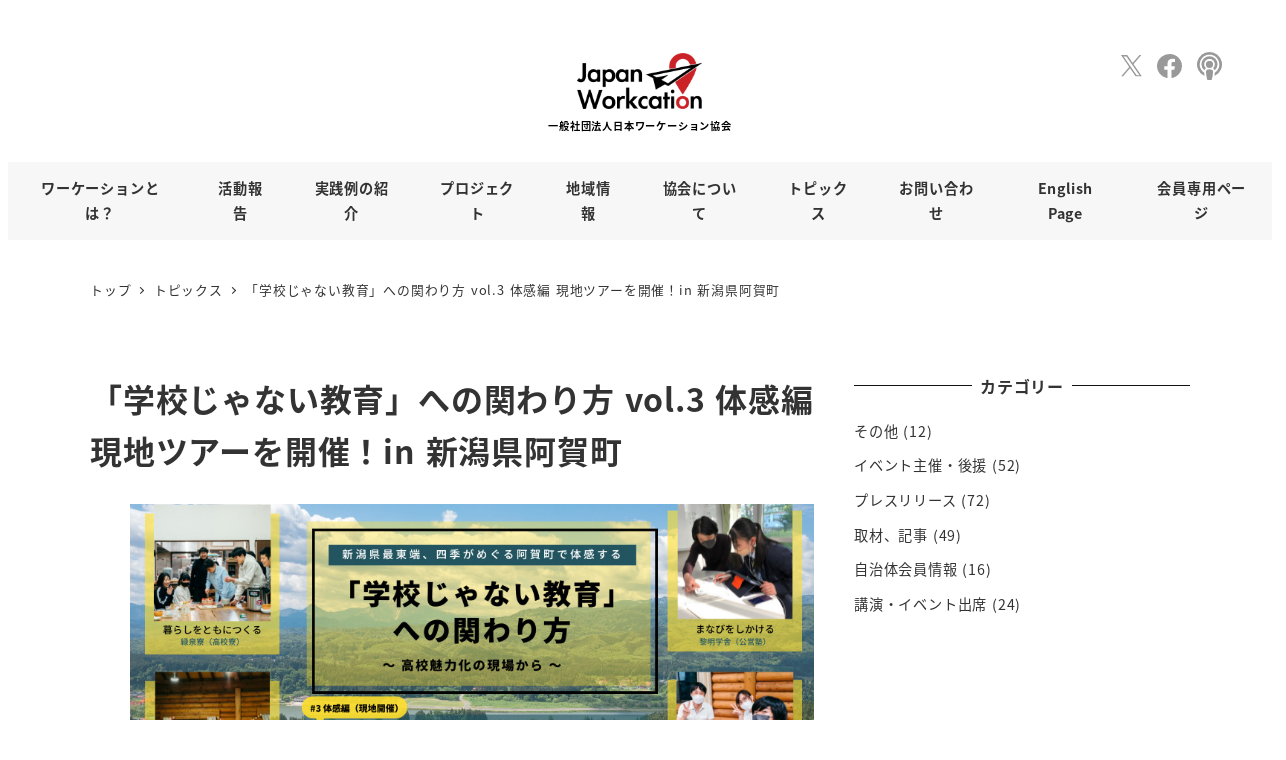

--- FILE ---
content_type: text/html; charset=UTF-8
request_url: https://workcation.or.jp/topics/00608/
body_size: 22346
content:
<!DOCTYPE html>
<html dir="ltr" lang="ja" prefix="og: https://ogp.me/ns#" data-sticky-footer="true" data-scrolled="false">

<head>
			<meta charset="UTF-8">
		<meta name="viewport" content="width=device-width, initial-scale=1, minimum-scale=1, viewport-fit=cover">
		<title>「学校じゃない教育」への関わり方 vol.3 体感編 現地ツアーを開催！in 新潟県阿賀町 - 【公式】(一社)日本ワーケーション協会 -Japan Workcation-</title>
	<style>img:is([sizes="auto" i], [sizes^="auto," i]) { contain-intrinsic-size: 3000px 1500px }</style>
	
		<!-- All in One SEO 4.8.5 - aioseo.com -->
	<meta name="description" content="これまで計2回のオンラインイベントを経て、7月8-9日の2日間にわたり、「学校じゃない教育」への関わり方 vo" />
	<meta name="robots" content="max-image-preview:large" />
	<meta name="google-site-verification" content="tGRYkEjObDPwF7oydASoEL1QxsLjxfPmBvhpSOclAuQ" />
	<link rel="canonical" href="https://workcation.or.jp/topics/00608/" />
	<meta name="generator" content="All in One SEO (AIOSEO) 4.8.5" />
		<meta property="og:locale" content="ja_JP" />
		<meta property="og:site_name" content="【公式】(一社)日本ワーケーション協会 -Japan Workcation- - 新しいワーク＆ライフスタイルへ" />
		<meta property="og:type" content="article" />
		<meta property="og:title" content="「学校じゃない教育」への関わり方 vol.3 体感編 現地ツアーを開催！in 新潟県阿賀町 - 【公式】(一社)日本ワーケーション協会 -Japan Workcation-" />
		<meta property="og:description" content="これまで計2回のオンラインイベントを経て、7月8-9日の2日間にわたり、「学校じゃない教育」への関わり方 vo" />
		<meta property="og:url" content="https://workcation.or.jp/topics/00608/" />
		<meta property="og:image" content="https://workcation.or.jp/wp-content/uploads/2025/01/ogp.png" />
		<meta property="og:image:secure_url" content="https://workcation.or.jp/wp-content/uploads/2025/01/ogp.png" />
		<meta property="og:image:width" content="1200" />
		<meta property="og:image:height" content="600" />
		<meta property="article:published_time" content="2023-07-18T02:29:52+00:00" />
		<meta property="article:modified_time" content="2023-07-18T02:29:52+00:00" />
		<meta property="article:publisher" content="https://www.facebook.com/JapanWorkcationAssociation/" />
		<meta name="twitter:card" content="summary_large_image" />
		<meta name="twitter:site" content="@japanworkcation" />
		<meta name="twitter:title" content="「学校じゃない教育」への関わり方 vol.3 体感編 現地ツアーを開催！in 新潟県阿賀町 - 【公式】(一社)日本ワーケーション協会 -Japan Workcation-" />
		<meta name="twitter:description" content="これまで計2回のオンラインイベントを経て、7月8-9日の2日間にわたり、「学校じゃない教育」への関わり方 vo" />
		<meta name="twitter:image" content="https://workcation.or.jp/wp-content/uploads/2025/01/ogp.png" />
		<script type="application/ld+json" class="aioseo-schema">
			{"@context":"https:\/\/schema.org","@graph":[{"@type":"BreadcrumbList","@id":"https:\/\/workcation.or.jp\/topics\/00608\/#breadcrumblist","itemListElement":[{"@type":"ListItem","@id":"https:\/\/workcation.or.jp#listItem","position":1,"name":"Home","item":"https:\/\/workcation.or.jp","nextItem":{"@type":"ListItem","@id":"https:\/\/workcation.or.jp\/topics\/#listItem","name":"\u30c8\u30d4\u30c3\u30af\u30b9"}},{"@type":"ListItem","@id":"https:\/\/workcation.or.jp\/topics\/#listItem","position":2,"name":"\u30c8\u30d4\u30c3\u30af\u30b9","item":"https:\/\/workcation.or.jp\/topics\/","nextItem":{"@type":"ListItem","@id":"https:\/\/workcation.or.jp\/topics\/00608\/#listItem","name":"\u300c\u5b66\u6821\u3058\u3083\u306a\u3044\u6559\u80b2\u300d\u3078\u306e\u95a2\u308f\u308a\u65b9 vol.3 \u4f53\u611f\u7de8 \u73fe\u5730\u30c4\u30a2\u30fc\u3092\u958b\u50ac\uff01in \u65b0\u6f5f\u770c\u963f\u8cc0\u753a"},"previousItem":{"@type":"ListItem","@id":"https:\/\/workcation.or.jp#listItem","name":"Home"}},{"@type":"ListItem","@id":"https:\/\/workcation.or.jp\/topics\/00608\/#listItem","position":3,"name":"\u300c\u5b66\u6821\u3058\u3083\u306a\u3044\u6559\u80b2\u300d\u3078\u306e\u95a2\u308f\u308a\u65b9 vol.3 \u4f53\u611f\u7de8 \u73fe\u5730\u30c4\u30a2\u30fc\u3092\u958b\u50ac\uff01in \u65b0\u6f5f\u770c\u963f\u8cc0\u753a","previousItem":{"@type":"ListItem","@id":"https:\/\/workcation.or.jp\/topics\/#listItem","name":"\u30c8\u30d4\u30c3\u30af\u30b9"}}]},{"@type":"Organization","@id":"https:\/\/workcation.or.jp\/#organization","name":"\u3010\u516c\u5f0f\u3011(\u4e00\u793e)\u65e5\u672c\u30ef\u30fc\u30b1\u30fc\u30b7\u30e7\u30f3\u5354\u4f1a -Japan Workcation-","description":"\u65b0\u3057\u3044\u30ef\u30fc\u30af\uff06\u30e9\u30a4\u30d5\u30b9\u30bf\u30a4\u30eb\u3078","url":"https:\/\/workcation.or.jp\/","logo":{"@type":"ImageObject","url":"https:\/\/workcation.or.jp\/wp-content\/uploads\/2025\/01\/japanworkcation_logo.png","@id":"https:\/\/workcation.or.jp\/topics\/00608\/#organizationLogo","width":1543,"height":690},"image":{"@id":"https:\/\/workcation.or.jp\/topics\/00608\/#organizationLogo"},"sameAs":["https:\/\/www.facebook.com\/JapanWorkcationAssociation\/","https:\/\/x.com\/japanworkcation?s=20&t=WzvJbzqc9HiIZXr_sOFFuA"]},{"@type":"WebPage","@id":"https:\/\/workcation.or.jp\/topics\/00608\/#webpage","url":"https:\/\/workcation.or.jp\/topics\/00608\/","name":"\u300c\u5b66\u6821\u3058\u3083\u306a\u3044\u6559\u80b2\u300d\u3078\u306e\u95a2\u308f\u308a\u65b9 vol.3 \u4f53\u611f\u7de8 \u73fe\u5730\u30c4\u30a2\u30fc\u3092\u958b\u50ac\uff01in \u65b0\u6f5f\u770c\u963f\u8cc0\u753a - \u3010\u516c\u5f0f\u3011(\u4e00\u793e)\u65e5\u672c\u30ef\u30fc\u30b1\u30fc\u30b7\u30e7\u30f3\u5354\u4f1a -Japan Workcation-","description":"\u3053\u308c\u307e\u3067\u8a082\u56de\u306e\u30aa\u30f3\u30e9\u30a4\u30f3\u30a4\u30d9\u30f3\u30c8\u3092\u7d4c\u3066\u30017\u67088-9\u65e5\u306e2\u65e5\u9593\u306b\u308f\u305f\u308a\u3001\u300c\u5b66\u6821\u3058\u3083\u306a\u3044\u6559\u80b2\u300d\u3078\u306e\u95a2\u308f\u308a\u65b9 vo","inLanguage":"ja","isPartOf":{"@id":"https:\/\/workcation.or.jp\/#website"},"breadcrumb":{"@id":"https:\/\/workcation.or.jp\/topics\/00608\/#breadcrumblist"},"image":{"@type":"ImageObject","url":"https:\/\/workcation.or.jp\/wp-content\/uploads\/2023\/07\/image-9.png","@id":"https:\/\/workcation.or.jp\/topics\/00608\/#mainImage","width":920,"height":450},"primaryImageOfPage":{"@id":"https:\/\/workcation.or.jp\/topics\/00608\/#mainImage"},"datePublished":"2023-07-18T11:29:52+09:00","dateModified":"2023-07-18T11:29:52+09:00"},{"@type":"WebSite","@id":"https:\/\/workcation.or.jp\/#website","url":"https:\/\/workcation.or.jp\/","name":"\u3010\u516c\u5f0f\u3011(\u4e00\u793e)\u65e5\u672c\u30ef\u30fc\u30b1\u30fc\u30b7\u30e7\u30f3\u5354\u4f1a -Japan Workcation-","description":"\u65b0\u3057\u3044\u30ef\u30fc\u30af\uff06\u30e9\u30a4\u30d5\u30b9\u30bf\u30a4\u30eb\u3078","inLanguage":"ja","publisher":{"@id":"https:\/\/workcation.or.jp\/#organization"}}]}
		</script>
		<!-- All in One SEO -->

					<meta property="og:title" content="「学校じゃない教育」への関わり方 vol.3 体感編 現地ツアーを開催！in 新潟県阿賀町">
		
					<meta property="og:type" content="article">
		
					<meta property="og:url" content="https://workcation.or.jp/topics/00608/">
		
					<meta property="og:image" content="https://workcation.or.jp/wp-content/uploads/2023/07/image-9.png">
		
					<meta property="og:site_name" content="【公式】(一社)日本ワーケーション協会 -Japan Workcation-">
		
					<meta property="og:description" content="引用元：「学校じゃない教育」への関わり方 vol.3 体感編 現地ツアー開催しました！ これまで計2回のオンラ&hellip;">
		
					<meta property="og:locale" content="ja_JP">
		
				<link rel='dns-prefetch' href='//www.googletagmanager.com' />
<link rel="alternate" type="application/rss+xml" title="【公式】(一社)日本ワーケーション協会 -Japan Workcation- &raquo; フィード" href="https://workcation.or.jp/feed/" />
<link rel="alternate" type="application/rss+xml" title="【公式】(一社)日本ワーケーション協会 -Japan Workcation- &raquo; コメントフィード" href="https://workcation.or.jp/comments/feed/" />
		<link rel="profile" href="http://gmpg.org/xfn/11">
														<!-- This site uses the Google Analytics by MonsterInsights plugin v9.6.1 - Using Analytics tracking - https://www.monsterinsights.com/ -->
		<!-- Note: MonsterInsights is not currently configured on this site. The site owner needs to authenticate with Google Analytics in the MonsterInsights settings panel. -->
					<!-- No tracking code set -->
				<!-- / Google Analytics by MonsterInsights -->
		<script type="text/javascript">
/* <![CDATA[ */
window._wpemojiSettings = {"baseUrl":"https:\/\/s.w.org\/images\/core\/emoji\/16.0.1\/72x72\/","ext":".png","svgUrl":"https:\/\/s.w.org\/images\/core\/emoji\/16.0.1\/svg\/","svgExt":".svg","source":{"concatemoji":"https:\/\/workcation.or.jp\/wp-includes\/js\/wp-emoji-release.min.js?ver=6.8.3"}};
/*! This file is auto-generated */
!function(s,n){var o,i,e;function c(e){try{var t={supportTests:e,timestamp:(new Date).valueOf()};sessionStorage.setItem(o,JSON.stringify(t))}catch(e){}}function p(e,t,n){e.clearRect(0,0,e.canvas.width,e.canvas.height),e.fillText(t,0,0);var t=new Uint32Array(e.getImageData(0,0,e.canvas.width,e.canvas.height).data),a=(e.clearRect(0,0,e.canvas.width,e.canvas.height),e.fillText(n,0,0),new Uint32Array(e.getImageData(0,0,e.canvas.width,e.canvas.height).data));return t.every(function(e,t){return e===a[t]})}function u(e,t){e.clearRect(0,0,e.canvas.width,e.canvas.height),e.fillText(t,0,0);for(var n=e.getImageData(16,16,1,1),a=0;a<n.data.length;a++)if(0!==n.data[a])return!1;return!0}function f(e,t,n,a){switch(t){case"flag":return n(e,"\ud83c\udff3\ufe0f\u200d\u26a7\ufe0f","\ud83c\udff3\ufe0f\u200b\u26a7\ufe0f")?!1:!n(e,"\ud83c\udde8\ud83c\uddf6","\ud83c\udde8\u200b\ud83c\uddf6")&&!n(e,"\ud83c\udff4\udb40\udc67\udb40\udc62\udb40\udc65\udb40\udc6e\udb40\udc67\udb40\udc7f","\ud83c\udff4\u200b\udb40\udc67\u200b\udb40\udc62\u200b\udb40\udc65\u200b\udb40\udc6e\u200b\udb40\udc67\u200b\udb40\udc7f");case"emoji":return!a(e,"\ud83e\udedf")}return!1}function g(e,t,n,a){var r="undefined"!=typeof WorkerGlobalScope&&self instanceof WorkerGlobalScope?new OffscreenCanvas(300,150):s.createElement("canvas"),o=r.getContext("2d",{willReadFrequently:!0}),i=(o.textBaseline="top",o.font="600 32px Arial",{});return e.forEach(function(e){i[e]=t(o,e,n,a)}),i}function t(e){var t=s.createElement("script");t.src=e,t.defer=!0,s.head.appendChild(t)}"undefined"!=typeof Promise&&(o="wpEmojiSettingsSupports",i=["flag","emoji"],n.supports={everything:!0,everythingExceptFlag:!0},e=new Promise(function(e){s.addEventListener("DOMContentLoaded",e,{once:!0})}),new Promise(function(t){var n=function(){try{var e=JSON.parse(sessionStorage.getItem(o));if("object"==typeof e&&"number"==typeof e.timestamp&&(new Date).valueOf()<e.timestamp+604800&&"object"==typeof e.supportTests)return e.supportTests}catch(e){}return null}();if(!n){if("undefined"!=typeof Worker&&"undefined"!=typeof OffscreenCanvas&&"undefined"!=typeof URL&&URL.createObjectURL&&"undefined"!=typeof Blob)try{var e="postMessage("+g.toString()+"("+[JSON.stringify(i),f.toString(),p.toString(),u.toString()].join(",")+"));",a=new Blob([e],{type:"text/javascript"}),r=new Worker(URL.createObjectURL(a),{name:"wpTestEmojiSupports"});return void(r.onmessage=function(e){c(n=e.data),r.terminate(),t(n)})}catch(e){}c(n=g(i,f,p,u))}t(n)}).then(function(e){for(var t in e)n.supports[t]=e[t],n.supports.everything=n.supports.everything&&n.supports[t],"flag"!==t&&(n.supports.everythingExceptFlag=n.supports.everythingExceptFlag&&n.supports[t]);n.supports.everythingExceptFlag=n.supports.everythingExceptFlag&&!n.supports.flag,n.DOMReady=!1,n.readyCallback=function(){n.DOMReady=!0}}).then(function(){return e}).then(function(){var e;n.supports.everything||(n.readyCallback(),(e=n.source||{}).concatemoji?t(e.concatemoji):e.wpemoji&&e.twemoji&&(t(e.twemoji),t(e.wpemoji)))}))}((window,document),window._wpemojiSettings);
/* ]]> */
</script>
<link rel='stylesheet' id='wp-like-me-box-css' href='https://workcation.or.jp/wp-content/themes/snow-monkey/vendor/inc2734/wp-like-me-box/src/assets/css/wp-like-me-box.css?ver=1733308053' type='text/css' media='all' />
<link rel='stylesheet' id='slick-carousel-css' href='https://workcation.or.jp/wp-content/themes/snow-monkey/vendor/inc2734/wp-awesome-widgets/src/assets/packages/slick-carousel/slick/slick.css?ver=1733308053' type='text/css' media='all' />
<link rel='stylesheet' id='slick-carousel-theme-css' href='https://workcation.or.jp/wp-content/themes/snow-monkey/vendor/inc2734/wp-awesome-widgets/src/assets/packages/slick-carousel/slick/slick-theme.css?ver=1733308053' type='text/css' media='all' />
<link rel='stylesheet' id='wp-awesome-widgets-css' href='https://workcation.or.jp/wp-content/themes/snow-monkey/vendor/inc2734/wp-awesome-widgets/src/assets/css/app.css?ver=1733308053' type='text/css' media='all' />
<link rel='stylesheet' id='wp-share-buttons-css' href='https://workcation.or.jp/wp-content/themes/snow-monkey/vendor/inc2734/wp-share-buttons/src/assets/css/wp-share-buttons.css?ver=1733308053' type='text/css' media='all' />
<link rel='stylesheet' id='wp-pure-css-gallery-css' href='https://workcation.or.jp/wp-content/themes/snow-monkey/vendor/inc2734/wp-pure-css-gallery/src/assets/css/wp-pure-css-gallery.css?ver=1733308053' type='text/css' media='all' />
<style id='wp-emoji-styles-inline-css' type='text/css'>

	img.wp-smiley, img.emoji {
		display: inline !important;
		border: none !important;
		box-shadow: none !important;
		height: 1em !important;
		width: 1em !important;
		margin: 0 0.07em !important;
		vertical-align: -0.1em !important;
		background: none !important;
		padding: 0 !important;
	}
</style>
<link rel='stylesheet' id='wp-block-library-css' href='https://workcation.or.jp/wp-includes/css/dist/block-library/style.min.css?ver=6.8.3' type='text/css' media='all' />
<link rel='stylesheet' id='wp-oembed-blog-card-css' href='https://workcation.or.jp/wp-content/themes/snow-monkey/vendor/inc2734/wp-oembed-blog-card/src/assets/css/app.css?ver=1733308053' type='text/css' media='all' />
<link rel='stylesheet' id='snow-monkey-blocks-accordion-style-css' href='https://workcation.or.jp/wp-content/plugins/snow-monkey-blocks/dist/blocks/accordion/style-index.css?ver=21.0.6' type='text/css' media='all' />
<link rel='stylesheet' id='snow-monkey-blocks-alert-style-css' href='https://workcation.or.jp/wp-content/plugins/snow-monkey-blocks/dist/blocks/alert/style-index.css?ver=21.0.6' type='text/css' media='all' />
<link rel='stylesheet' id='snow-monkey-blocks-balloon-style-css' href='https://workcation.or.jp/wp-content/plugins/snow-monkey-blocks/dist/blocks/balloon/style-index.css?ver=21.0.6' type='text/css' media='all' />
<style id='snow-monkey-blocks-box-style-inline-css' type='text/css'>
.smb-box{--smb-box--background-color:#0000;--smb-box--background-image:initial;--smb-box--background-opacity:1;--smb-box--border-color:var(--_lighter-color-gray);--smb-box--border-style:solid;--smb-box--border-width:0px;--smb-box--border-radius:var(--_global--border-radius);--smb-box--box-shadow:initial;--smb-box--color:inherit;--smb-box--padding:var(--_padding1);border-radius:var(--smb-box--border-radius);border-width:0;box-shadow:var(--smb-box--box-shadow);color:var(--smb-box--color);overflow:visible;padding:var(--smb-box--padding);position:relative}.smb-box--p-s{--smb-box--padding:var(--_padding-1)}.smb-box--p-l{--smb-box--padding:var(--_padding2)}.smb-box__background{background-color:var(--smb-box--background-color);background-image:var(--smb-box--background-image);border:var(--smb-box--border-width) var(--smb-box--border-style) var(--smb-box--border-color);border-radius:var(--smb-box--border-radius);bottom:0;display:block;left:0;opacity:var(--smb-box--background-opacity);position:absolute;right:0;top:0}.smb-box__body{position:relative}.smb-box--has-link{cursor:pointer}.smb-box--has-link:has(:focus-visible){outline:auto;outline:auto -webkit-focus-ring-color}.smb-box__link{display:block!important;height:0!important;position:static!important;text-indent:-99999px!important;width:0!important}:where(.smb-box__body.is-layout-constrained>*){--wp--style--global--content-size:100%;--wp--style--global--wide-size:100%}

</style>
<link rel='stylesheet' id='snow-monkey-blocks-btn-style-css' href='https://workcation.or.jp/wp-content/plugins/snow-monkey-blocks/dist/blocks/btn/style-index.css?ver=23.0.0' type='text/css' media='all' />
<style id='snow-monkey-blocks-buttons-style-inline-css' type='text/css'>
.smb-buttons{--smb-buttons--gap:var(--_margin1);display:flex;flex-wrap:wrap;gap:var(--smb-buttons--gap)}.smb-buttons.has-text-align-left,.smb-buttons.is-content-justification-left{justify-content:flex-start}.smb-buttons.has-text-align-center,.smb-buttons.is-content-justification-center{justify-content:center}.smb-buttons.has-text-align-right,.smb-buttons.is-content-justification-right{justify-content:flex-end}.smb-buttons.is-content-justification-space-between{justify-content:space-between}.smb-buttons>.smb-btn-wrapper{flex:0 1 auto;margin:0}.smb-buttons>.smb-btn-wrapper--full{flex:1 1 auto}@media not all and (min-width:640px){.smb-buttons>.smb-btn-wrapper--more-wider{flex:1 1 auto}}

</style>
<link rel='stylesheet' id='snow-monkey-blocks-categories-list-style-css' href='https://workcation.or.jp/wp-content/plugins/snow-monkey-blocks/dist/blocks/categories-list/style-index.css?ver=21.0.6' type='text/css' media='all' />
<style id='snow-monkey-blocks-container-style-inline-css' type='text/css'>
.smb-container__body{margin-left:auto;margin-right:auto;max-width:100%}.smb-container--no-gutters{padding-left:0!important;padding-right:0!important}:where(.smb-container__body.is-layout-constrained>*){--wp--style--global--content-size:100%;--wp--style--global--wide-size:100%}

</style>
<style id='snow-monkey-blocks-contents-outline-style-inline-css' type='text/css'>
.smb-contents-outline{--smb-contents-outline--background-color:var(--wp--preset--color--sm-lightest-gray);--smb-contents-outline--color:inherit;background-color:var(--smb-contents-outline--background-color);color:var(--smb-contents-outline--color);padding:0!important}.smb-contents-outline .wpco{background-color:inherit;color:inherit}

</style>
<style id='snow-monkey-blocks-countdown-style-inline-css' type='text/css'>
.smb-countdown{--smb-countdown--gap:var(--_margin-2);--smb-countdown--numeric-color:currentColor;--smb-countdown--clock-color:currentColor}.smb-countdown__list{align-items:center;align-self:center;display:flex;flex-direction:row;flex-wrap:wrap;list-style-type:none;margin-left:0;padding-left:0}.smb-countdown__list-item{margin:0 var(--smb-countdown--gap);text-align:center}.smb-countdown__list-item:first-child{margin-left:0}.smb-countdown__list-item:last-child{margin-right:0}.smb-countdown__list-item__numeric{color:var(--smb-countdown--numeric-color);display:block;--_font-size-level:3;font-size:var(--_fluid-font-size);font-weight:700;line-height:var(--_line-height)}.smb-countdown__list-item__clock{color:var(--smb-countdown--clock-color);display:block;--_font-size-level:-1;font-size:var(--_font-size);line-height:var(--_line-height)}.smb-countdown .align-center{justify-content:center}.smb-countdown .align-left{justify-content:flex-start}.smb-countdown .align-right{justify-content:flex-end}.is-style-inline .smb-countdown__list-item__clock,.is-style-inline .smb-countdown__list-item__numeric{display:inline}

</style>
<style id='snow-monkey-blocks-directory-structure-style-inline-css' type='text/css'>
.smb-directory-structure{--smb-directory-structure--background-color:var(--_lightest-color-gray);--smb-directory-structure--padding:var(--_padding1);--smb-directory-structure--gap:var(--_margin-2);--smb-directory-structure--icon-color:inherit;background-color:var(--smb-directory-structure--background-color);overflow-x:auto;overflow-y:hidden;padding:var(--smb-directory-structure--padding)}.smb-directory-structure>*+*{margin-top:var(--smb-directory-structure--gap)}.smb-directory-structure__item p{align-items:flex-start;display:flex;flex-wrap:nowrap}.smb-directory-structure .fa-fw{color:var(--smb-directory-structure--icon-color);width:auto}.smb-directory-structure .svg-inline--fa{display:var(--fa-display,inline-block);height:1em;overflow:visible;vertical-align:-.125em}.smb-directory-structure__item__name{margin-left:.5em;white-space:nowrap}.smb-directory-structure__item__list{margin-left:1.5em}.smb-directory-structure__item__list>*{margin-top:var(--smb-directory-structure--gap)}

</style>
<style id='snow-monkey-blocks-evaluation-star-style-inline-css' type='text/css'>
.smb-evaluation-star{--smb-evaluation-star--gap:var(--_margin-2);--smb-evaluation-star--icon-color:#f9bb2d;--smb-evaluation-star--numeric-color:currentColor;align-items:center;display:flex;gap:var(--smb-evaluation-star--gap)}.smb-evaluation-star--title-right .smb-evaluation-star__title{order:1}.smb-evaluation-star__body{display:inline-flex;gap:var(--smb-evaluation-star--gap)}.smb-evaluation-star__numeric{color:var(--smb-evaluation-star--numeric-color);font-weight:700}.smb-evaluation-star__numeric--right{order:1}.smb-evaluation-star__icon{color:var(--smb-evaluation-star--icon-color);display:inline-block}.smb-evaluation-star .svg-inline--fa{display:var(--fa-display,inline-block);height:1em;overflow:visible;vertical-align:-.125em}

</style>
<style id='snow-monkey-blocks-faq-style-inline-css' type='text/css'>
.smb-faq{--smb-faq--border-color:var(--_lighter-color-gray);--smb-faq--label-color:initial;--smb-faq--item-gap:var(--_margin1);--smb-faq--item-question-label-color:currentColor;--smb-faq--item-answer-label-color:currentColor;border-top:1px solid var(--smb-faq--border-color)}.smb-faq__item{border-bottom:1px solid var(--smb-faq--border-color);padding:var(--_padding1) 0}.smb-faq__item__answer,.smb-faq__item__question{display:flex;flex-direction:row;flex-wrap:nowrap}.smb-faq__item__answer__label,.smb-faq__item__question__label{flex:0 0 0%;margin-right:var(--smb-faq--item-gap);margin-top:calc(var(--_half-leading)*-1em - .125em);--_font-size-level:3;font-size:var(--_fluid-font-size);font-weight:400;line-height:var(--_line-height);min-width:.8em}.smb-faq__item__answer__body,.smb-faq__item__question__body{flex:1 1 auto;margin-top:calc(var(--_half-leading)*-1em)}.smb-faq__item__question{font-weight:700;margin:0 0 var(--smb-faq--item-gap)}.smb-faq__item__question__label{color:var(--smb-faq--item-question-label-color)}.smb-faq__item__answer__label{color:var(--smb-faq--item-answer-label-color)}:where(.smb-faq__item__answer__body.is-layout-constrained>*){--wp--style--global--content-size:100%;--wp--style--global--wide-size:100%}

</style>
<style id='snow-monkey-blocks-flex-style-inline-css' type='text/css'>
.smb-flex{--smb-flex--box-shadow:none;box-shadow:var(--smb-flex--box-shadow);flex-direction:column}.smb-flex.is-horizontal{flex-direction:row}.smb-flex.is-vertical{flex-direction:column}.smb-flex>*{--smb--flex-grow:0;--smb--flex-shrink:1;--smb--flex-basis:auto;flex-basis:var(--smb--flex-basis);flex-grow:var(--smb--flex-grow);flex-shrink:var(--smb--flex-shrink);min-width:0}

</style>
<style id='snow-monkey-blocks-grid-style-inline-css' type='text/css'>
.smb-grid{--smb-grid--gap:0px;--smb-grid--column-auto-repeat:auto-fit;--smb-grid--columns:1;--smb-grid--column-min-width:250px;--smb-grid--grid-template-columns:none;--smb-grid--rows:1;--smb-grid--grid-template-rows:none;display:grid;gap:var(--smb-grid--gap)}.smb-grid>*{--smb--justify-self:stretch;--smb--align-self:stretch;--smb--grid-column:auto;--smb--grid-row:auto;align-self:var(--smb--align-self);grid-column:var(--smb--grid-column);grid-row:var(--smb--grid-row);justify-self:var(--smb--justify-self);margin-bottom:0;margin-top:0;min-width:0}.smb-grid--columns\:columns{grid-template-columns:repeat(var(--smb-grid--columns),1fr)}.smb-grid--columns\:min{grid-template-columns:repeat(var(--smb-grid--column-auto-repeat),minmax(min(var(--smb-grid--column-min-width),100%),1fr))}.smb-grid--columns\:free{grid-template-columns:var(--smb-grid--grid-template-columns)}.smb-grid--rows\:rows{grid-template-rows:repeat(var(--smb-grid--rows),1fr)}.smb-grid--rows\:free{grid-template-rows:var(--smb-grid--grid-template-rows)}

</style>
<link rel='stylesheet' id='snow-monkey-blocks-hero-header-style-css' href='https://workcation.or.jp/wp-content/plugins/snow-monkey-blocks/dist/blocks/hero-header/style-index.css?ver=21.0.6' type='text/css' media='all' />
<link rel='stylesheet' id='snow-monkey-blocks-information-style-css' href='https://workcation.or.jp/wp-content/plugins/snow-monkey-blocks/dist/blocks/information/style-index.css?ver=21.0.6' type='text/css' media='all' />
<style id='snow-monkey-blocks-list-style-inline-css' type='text/css'>
.smb-list{--smb-list--gap:var(--_margin-2)}.smb-list ul{list-style:none!important}.smb-list ul *>li:first-child,.smb-list ul li+li{margin-top:var(--smb-list--gap)}.smb-list ul>li{position:relative}.smb-list ul>li .smb-list__icon{left:-1.5em;position:absolute}

</style>
<link rel='stylesheet' id='snow-monkey-blocks-media-text-style-css' href='https://workcation.or.jp/wp-content/plugins/snow-monkey-blocks/dist/blocks/media-text/style-index.css?ver=21.0.6' type='text/css' media='all' />
<link rel='stylesheet' id='snow-monkey-blocks-panels-style-css' href='https://workcation.or.jp/wp-content/plugins/snow-monkey-blocks/dist/blocks/panels/style-index.css?ver=23.0.2' type='text/css' media='all' />
<style id='snow-monkey-blocks-price-menu-style-inline-css' type='text/css'>
.smb-price-menu{--smb-price-menu--border-color:var(--_lighter-color-gray);--smb-price-menu--item-padding:var(--_padding-1);border-top:1px solid var(--smb-price-menu--border-color)}.smb-price-menu>.smb-price-menu__item{margin-bottom:0;margin-top:0}.smb-price-menu__item{border-bottom:1px solid var(--smb-price-menu--border-color);column-gap:var(--_margin-1);padding:var(--smb-price-menu--item-padding) 0}@media(min-width:640px){.smb-price-menu__item{align-items:center;display:flex;flex-direction:row;flex-wrap:nowrap;justify-content:space-between}.smb-price-menu__item>:where(.smb-price-menu__item__title){flex:1 1 auto}.smb-price-menu__item>:where(.smb-price-menu__item__price){flex:0 0 auto}}

</style>
<style id='snow-monkey-blocks-rating-box-style-inline-css' type='text/css'>
.smb-rating-box{--smb-rating-box--gap:var(--_margin-1);--smb-rating-box--bar-border-radius:var(--_global--border-radius);--smb-rating-box--bar-background-color:var(--_lighter-color-gray);--smb-rating-box--bar-height:1rem;--smb-rating-box--rating-background-color:#f9bb2d}.smb-rating-box>.smb-rating-box__item__title{margin-bottom:var(--_margin-2)}.smb-rating-box__body>*+*{margin-top:var(--smb-rating-box--gap)}.smb-rating-box__item{display:grid;gap:var(--_margin-2)}.smb-rating-box__item__body{align-items:end;display:grid;gap:var(--_margin1);grid-template-columns:1fr auto}.smb-rating-box__item__numeric{--_font-size-level:-2;font-size:var(--_font-size);line-height:var(--_line-height)}.smb-rating-box__item__evaluation{grid-column:1/-1}.smb-rating-box__item__evaluation__bar,.smb-rating-box__item__evaluation__rating{border-radius:var(--smb-rating-box--bar-border-radius);height:var(--smb-rating-box--bar-height)}.smb-rating-box__item__evaluation__bar{background-color:var(--smb-rating-box--bar-background-color);position:relative}.smb-rating-box__item__evaluation__rating{background-color:var(--smb-rating-box--rating-background-color);left:0;position:absolute;top:0}.smb-rating-box__item__evaluation__numeric{bottom:calc(var(--smb-rating-box--bar-height) + var(--_s-2));position:absolute;right:0;--_font-size-level:-2;font-size:var(--_font-size);line-height:var(--_line-height)}

</style>
<style id='snow-monkey-blocks-read-more-box-style-inline-css' type='text/css'>
.smb-read-more-box{--smb-read-more-box--content-height:100px;--smb-read-more-box--mask-color:var(--_global--background-color,#fff)}.smb-read-more-box__content{--_transition-duration:var(--_global--transition-duration);--_transition-function-timing:var(--_global--transition-function-timing);--_transition-delay:var(--_global--transition-delay);overflow:hidden;position:relative;transition:height var(--_transition-duration) var(--_transition-function-timing) var(--_transition-delay)}.smb-read-more-box__content[aria-hidden=true]{height:var(--smb-read-more-box--content-height)}.smb-read-more-box__action{display:flex;flex-wrap:wrap;margin-top:var(--_padding-1)}.smb-read-more-box__action.is-content-justification-left{justify-content:start}.smb-read-more-box__action.is-content-justification-center{justify-content:center}.smb-read-more-box__action.is-content-justification-right{justify-content:end}.smb-read-more-box__btn-wrapper.smb-btn-wrapper--full{flex-grow:1}.smb-read-more-box__button{cursor:pointer}.smb-read-more-box--has-mask .smb-read-more-box__content[aria-hidden=true]:after{background:linear-gradient(to bottom,#0000 0,var(--smb-read-more-box--mask-color) 100%);content:"";display:block;height:50px;inset:auto 0 0 0;position:absolute}.smb-read-more-box.is-style-ghost .smb-read-more-box__button{--smb-btn--color:var(--smb-btn--style--ghost--color);background-color:#0000;border:1px solid var(--smb-btn--style--ghost--border-color)}.smb-read-more-box.is-style-text .smb-read-more-box__button{--smb-btn--background-color:#0000;--smb-btn--color:var(--smb-btn--style--text--color);--smb-btn--padding:0px;border:none}:where(.smb-read-more-box__content.is-layout-constrained>*){--wp--style--global--content-size:100%;--wp--style--global--wide-size:100%}

</style>
<link rel='stylesheet' id='snow-monkey-blocks-section-style-css' href='https://workcation.or.jp/wp-content/plugins/snow-monkey-blocks/dist/blocks/section/style-index.css?ver=24.1.1' type='text/css' media='all' />
<link rel='stylesheet' id='snow-monkey-blocks-step-style-css' href='https://workcation.or.jp/wp-content/plugins/snow-monkey-blocks/dist/blocks/step/style-index.css?ver=24.1.0' type='text/css' media='all' />
<link rel='stylesheet' id='snow-monkey-blocks-tabs-style-css' href='https://workcation.or.jp/wp-content/plugins/snow-monkey-blocks/dist/blocks/tabs/style-index.css?ver=22.2.3' type='text/css' media='all' />
<style id='snow-monkey-blocks-taxonomy-terms-style-inline-css' type='text/css'>
.smb-taxonomy-terms__item>a{align-items:center;display:inline-flex!important}.smb-taxonomy-terms__item__count{display:inline-block;margin-left:.4em;text-decoration:none}.smb-taxonomy-terms__item__count span{align-items:center;display:inline-flex}.smb-taxonomy-terms__item__count span:before{content:"(";font-size:.8em}.smb-taxonomy-terms__item__count span:after{content:")";font-size:.8em}.smb-taxonomy-terms.is-style-tag .smb-taxonomy-terms__list{list-style:none;margin-left:0;padding-left:0}.smb-taxonomy-terms.is-style-tag .smb-taxonomy-terms__item{display:inline-block;margin:4px 4px 4px 0}.smb-taxonomy-terms.is-style-slash .smb-taxonomy-terms__list{display:flex;flex-wrap:wrap;list-style:none;margin-left:0;padding-left:0}.smb-taxonomy-terms.is-style-slash .smb-taxonomy-terms__item{display:inline-block}.smb-taxonomy-terms.is-style-slash .smb-taxonomy-terms__item:not(:last-child):after{content:"/";display:inline-block;margin:0 .5em}

</style>
<style id='snow-monkey-blocks-testimonial-style-inline-css' type='text/css'>
.smb-testimonial__item{display:flex;flex-direction:row;flex-wrap:nowrap;justify-content:center}.smb-testimonial__item__figure{border-radius:100%;flex:0 0 auto;height:48px;margin-right:var(--_margin-1);margin-top:calc(var(--_half-leading)*1rem);overflow:hidden;width:48px}.smb-testimonial__item__figure img{height:100%;object-fit:cover;object-position:50% 50%;width:100%}.smb-testimonial__item__body{flex:1 1 auto;max-width:100%}.smb-testimonial__item__name{--_font-size-level:-2;font-size:var(--_font-size);line-height:var(--_line-height)}.smb-testimonial__item__name a{color:inherit}.smb-testimonial__item__lede{--_font-size-level:-2;font-size:var(--_font-size);line-height:var(--_line-height)}.smb-testimonial__item__lede a{color:inherit}.smb-testimonial__item__content{margin-bottom:var(--_margin-1);--_font-size-level:-1;font-size:var(--_font-size);line-height:var(--_line-height)}.smb-testimonial__item__content:after{background-color:currentColor;content:"";display:block;height:1px;margin-top:var(--_margin-1);width:2rem}

</style>
<link rel='stylesheet' id='snow-monkey-forms-control-checkboxes-style-css' href='https://workcation.or.jp/wp-content/plugins/snow-monkey-forms/dist/blocks/checkboxes/style-index.css?ver=7.1.0' type='text/css' media='all' />
<link rel='stylesheet' id='snow-monkey-forms-control-file-style-css' href='https://workcation.or.jp/wp-content/plugins/snow-monkey-forms/dist/blocks/file/style-index.css?ver=9.0.0' type='text/css' media='all' />
<style id='snow-monkey-forms-item-style-inline-css' type='text/css'>
.smf-item label{cursor:pointer}.smf-item__description{color:var(--_dark-color-gray);margin-top:var(--_margin-2);--_font-size-level:-1;font-size:var(--_font-size);line-height:var(--_line-height)}

</style>
<link rel='stylesheet' id='snow-monkey-forms-control-radio-buttons-style-css' href='https://workcation.or.jp/wp-content/plugins/snow-monkey-forms/dist/blocks/radio-buttons/style-index.css?ver=7.1.0' type='text/css' media='all' />
<style id='snow-monkey-forms-control-select-style-inline-css' type='text/css'>
.smf-form .smf-select-control{display:inline-block;position:relative}.smf-form .smf-select-control__toggle{display:none}.smf-form .smf-select-control__control{appearance:none;background-color:#0000;cursor:pointer;display:inline-block;max-width:100%;padding:.75rem 1rem;padding-right:var(--_s1);position:relative;z-index:1;--_border-radius:var(--_global--border-radius);--_border-color:var(--_form-control-border-color);border:1px solid var(--_border-color);border-radius:var(--_border-radius);outline:0;--_transition-duration:var(--_global--transition-duration);--_transition-function-timing:var(--_global--transition-function-timing);--_transition-delay:var(--_global--transition-delay);transition:border var(--_transition-duration) var(--_transition-function-timing) var(--_transition-delay)}.smf-form .smf-select-control__control:hover{--_border-color:var(--_form-control-border-color-hover)}.smf-form .smf-select-control__control:active,.smf-form .smf-select-control__control:focus,.smf-form .smf-select-control__control:focus-within,.smf-form .smf-select-control__control[aria-selected=true]{--_border-color:var(--_form-control-border-color-focus)}.smf-form .smf-select-control__control>input,.smf-form .smf-select-control__control>textarea{border:none;outline:none}.smf-form .smf-select-control__control:focus+.smf-select-control__toggle:before{border-color:#3a87fd}.smf-form .smf-select-control__control:disabled+.smf-select-control__toggle{background-color:var(--_lightest-color-gray)}.smf-form .smf-select-control__toggle{background-color:var(--_color-white);bottom:0;display:block;left:0;position:absolute;right:0;top:0;z-index:0}.smf-form .smf-select-control__toggle:before{border-color:currentcolor;border-style:solid;border-width:0 1px 1px 0;content:"";display:block;height:6px;position:absolute;right:calc(var(--_s-1) - 6px);top:calc(50% - 4px);transform:rotate(45deg);width:6px}.smf-select-control__control{color:inherit}

</style>
<style id='snow-monkey-forms-control-text-style-inline-css' type='text/css'>
.smf-form .smf-text-control__control{background-color:var(--_color-white);box-shadow:inset 0 1px 1px rgba(0,0,0,.035);max-width:100%;padding:.75rem 1rem;--_border-radius:var(--_global--border-radius);--_border-color:var(--_form-control-border-color);border:1px solid var(--_border-color);border-radius:var(--_border-radius);outline:0;--_transition-duration:var(--_global--transition-duration);--_transition-function-timing:var(--_global--transition-function-timing);--_transition-delay:var(--_global--transition-delay);transition:border var(--_transition-duration) var(--_transition-function-timing) var(--_transition-delay)}.smf-form .smf-text-control__control:hover{--_border-color:var(--_form-control-border-color-hover)}.smf-form .smf-text-control__control:active,.smf-form .smf-text-control__control:focus,.smf-form .smf-text-control__control:focus-within,.smf-form .smf-text-control__control[aria-selected=true]{--_border-color:var(--_form-control-border-color-focus)}.smf-form .smf-text-control__control>input,.smf-form .smf-text-control__control>textarea{border:none;outline:none}.smf-form .smf-text-control__control:disabled{background-color:var(--_lightest-color-gray)}textarea.smf-form .smf-text-control__control{height:auto;width:100%}.smf-text-control{line-height:1}

</style>
<style id='snow-monkey-forms-control-textarea-style-inline-css' type='text/css'>
.smf-form .smf-textarea-control__control{background-color:var(--_color-white);box-shadow:inset 0 1px 1px rgba(0,0,0,.035);display:block;max-width:100%;padding:.75rem 1rem;width:100%;--_border-radius:var(--_global--border-radius);--_border-color:var(--_form-control-border-color);border:1px solid var(--_border-color);border-radius:var(--_border-radius);outline:0;--_transition-duration:var(--_global--transition-duration);--_transition-function-timing:var(--_global--transition-function-timing);--_transition-delay:var(--_global--transition-delay);transition:border var(--_transition-duration) var(--_transition-function-timing) var(--_transition-delay)}.smf-form .smf-textarea-control__control:hover{--_border-color:var(--_form-control-border-color-hover)}.smf-form .smf-textarea-control__control:active,.smf-form .smf-textarea-control__control:focus,.smf-form .smf-textarea-control__control:focus-within,.smf-form .smf-textarea-control__control[aria-selected=true]{--_border-color:var(--_form-control-border-color-focus)}.smf-form .smf-textarea-control__control>input,.smf-form .smf-textarea-control__control>textarea{border:none;outline:none}.smf-form .smf-textarea-control__control:disabled{background-color:var(--_lightest-color-gray)}textarea.smf-form .smf-textarea-control__control{height:auto;width:100%}

</style>
<link rel='stylesheet' id='spider-css' href='https://workcation.or.jp/wp-content/plugins/snow-monkey-blocks/dist/packages/spider/dist/css/spider.css?ver=1768961483' type='text/css' media='all' />
<link rel='stylesheet' id='snow-monkey-blocks-css' href='https://workcation.or.jp/wp-content/plugins/snow-monkey-blocks/dist/css/blocks.css?ver=1768961483' type='text/css' media='all' />
<link rel='stylesheet' id='snow-monkey-app-css' href='https://workcation.or.jp/wp-content/themes/snow-monkey/assets/css/app/app.css?ver=1733308053' type='text/css' media='all' />
<style id='snow-monkey-app-inline-css' type='text/css'>
@font-face { font-family: "Noto Sans JP"; font-style: normal; font-weight: 400; src: url("https://workcation.or.jp/wp-content/themes/snow-monkey/assets/fonts/NotoSansJP-Regular.woff2") format("woff2"); }@font-face { font-family: "Noto Sans JP"; font-style: normal; font-weight: 700; src: url("https://workcation.or.jp/wp-content/themes/snow-monkey/assets/fonts/NotoSansJP-Bold.woff2") format("woff2"); }@font-face { font-family: "Noto Serif JP"; font-style: normal; font-weight: 400; src: url("https://workcation.or.jp/wp-content/themes/snow-monkey/assets/fonts/NotoSerifJP-Regular.woff2") format("woff2"); }@font-face { font-family: "Noto Serif JP"; font-style: normal; font-weight: 700; src: url("https://workcation.or.jp/wp-content/themes/snow-monkey/assets/fonts/NotoSerifJP-Bold.woff2") format("woff2"); }@font-face { font-family: "M PLUS 1p"; font-style: normal; font-weight: 400; src: url("https://workcation.or.jp/wp-content/themes/snow-monkey/assets/fonts/MPLUS1p-Regular.woff2") format("woff2"); }@font-face { font-family: "M PLUS 1p"; font-style: normal; font-weight: 700; src: url("https://workcation.or.jp/wp-content/themes/snow-monkey/assets/fonts/MPLUS1p-Bold.woff2") format("woff2"); }@font-face { font-family: "M PLUS Rounded 1c"; font-style: normal; font-weight: 400; src: url("https://workcation.or.jp/wp-content/themes/snow-monkey/assets/fonts/MPLUSRounded1c-Regular.woff2") format("woff2"); }@font-face { font-family: "M PLUS Rounded 1c"; font-style: normal; font-weight: 700; src: url("https://workcation.or.jp/wp-content/themes/snow-monkey/assets/fonts/MPLUSRounded1c-Bold.woff2") format("woff2"); }@font-face { font-family: "BIZ UDPGothic"; font-style: normal; font-weight: 400; src: url("https://workcation.or.jp/wp-content/themes/snow-monkey/assets/fonts/BIZUDPGothic-Regular.woff2") format("woff2"); }@font-face { font-family: "BIZ UDPGothic"; font-style: normal; font-weight: 700; src: url("https://workcation.or.jp/wp-content/themes/snow-monkey/assets/fonts/BIZUDPGothic-Bold.woff2") format("woff2"); }@font-face { font-family: "BIZ UDPMincho"; font-style: normal; font-weight: 400; src: url("https://workcation.or.jp/wp-content/themes/snow-monkey/assets/fonts/BIZUDPMincho-Regular.woff2") format("woff2"); }@font-face { font-family: "BIZ UDPMincho"; font-style: normal; font-weight: 700; src: url("https://workcation.or.jp/wp-content/themes/snow-monkey/assets/fonts/BIZUDPMincho-Bold.woff2") format("woff2"); }
input[type="email"],input[type="number"],input[type="password"],input[type="search"],input[type="tel"],input[type="text"],input[type="url"],textarea { font-size: 16px }
:root { --_global--container-max-width: 1100px;--_margin-scale: 1;--_space: 1.8rem;--_space-unitless: 1.8;--accent-color: #cb2228;--wp--preset--color--accent-color: var(--accent-color);--dark-accent-color: #741317;--light-accent-color: #e66d71;--lighter-accent-color: #f0a8aa;--lightest-accent-color: #f3b7b9;--sub-accent-color: #707593;--wp--preset--color--sub-accent-color: var(--sub-accent-color);--dark-sub-accent-color: #444759;--light-sub-accent-color: #aaadbf;--lighter-sub-accent-color: #d1d3dd;--lightest-sub-accent-color: #dcdde4;--_half-leading: 0.4;--font-family: "Noto Sans JP",sans-serif;--_global--font-family: var(--font-family);--_global--font-size-px: 16px }
@media not all and (min-width: 1024px) { :root { --_global--container-margin: var(--_s-1) } }
html { letter-spacing: 0.05rem }
.p-infobar__inner { background-color: #cb2228 }
.p-infobar__content { color: #fff }
</style>
<link rel='stylesheet' id='snow-monkey-editor-css' href='https://workcation.or.jp/wp-content/plugins/snow-monkey-editor/dist/css/app.css?ver=1763734459' type='text/css' media='all' />
<link rel='stylesheet' id='snow-monkey-editor@front-css' href='https://workcation.or.jp/wp-content/plugins/snow-monkey-editor/dist/css/front.css?ver=1763734459' type='text/css' media='all' />
<link rel='stylesheet' id='snow-monkey-forms-css' href='https://workcation.or.jp/wp-content/plugins/snow-monkey-forms/dist/css/app.css?ver=1767449453' type='text/css' media='all' />
<link rel='stylesheet' id='snow-monkey-snow-monkey-forms-app-css' href='https://workcation.or.jp/wp-content/themes/snow-monkey/assets/css/dependency/snow-monkey-forms/app.css?ver=1733308053' type='text/css' media='all' />
<link rel='stylesheet' id='snow-monkey-snow-monkey-forms-theme-css' href='https://workcation.or.jp/wp-content/themes/snow-monkey/assets/css/dependency/snow-monkey-forms/app-theme.css?ver=1733308053' type='text/css' media='all' />
<link rel='stylesheet' id='snow-monkey-snow-monkey-blocks-app-css' href='https://workcation.or.jp/wp-content/themes/snow-monkey/assets/css/dependency/snow-monkey-blocks/app.css?ver=1733308053' type='text/css' media='all' />
<link rel='stylesheet' id='snow-monkey-snow-monkey-blocks-theme-css' href='https://workcation.or.jp/wp-content/themes/snow-monkey/assets/css/dependency/snow-monkey-blocks/app-theme.css?ver=1733308053' type='text/css' media='all' />
<link rel='stylesheet' id='snow-monkey-blocks-btn-box-style-css' href='https://workcation.or.jp/wp-content/plugins/snow-monkey-blocks/dist/blocks/btn-box/style-index.css?ver=1768961483' type='text/css' media='all' />
<link rel='stylesheet' id='snow-monkey-blocks-items-style-css' href='https://workcation.or.jp/wp-content/plugins/snow-monkey-blocks/dist/blocks/items/style-index.css?ver=1768961483' type='text/css' media='all' />
<link rel='stylesheet' id='snow-monkey-blocks-pricing-table-style-css' href='https://workcation.or.jp/wp-content/plugins/snow-monkey-blocks/dist/blocks/pricing-table/style-index.css?ver=1768961483' type='text/css' media='all' />
<link rel='stylesheet' id='snow-monkey-blocks-section-break-the-grid-style-css' href='https://workcation.or.jp/wp-content/plugins/snow-monkey-blocks/dist/blocks/section-break-the-grid/style-index.css?ver=1768961483' type='text/css' media='all' />
<link rel='stylesheet' id='snow-monkey-blocks-section-side-heading-style-css' href='https://workcation.or.jp/wp-content/plugins/snow-monkey-blocks/dist/blocks/section-side-heading/style-index.css?ver=1768961483' type='text/css' media='all' />
<link rel='stylesheet' id='snow-monkey-blocks-section-with-bgimage-style-css' href='https://workcation.or.jp/wp-content/plugins/snow-monkey-blocks/dist/blocks/section-with-bgimage/style-index.css?ver=1768961483' type='text/css' media='all' />
<link rel='stylesheet' id='snow-monkey-blocks-section-with-bgvideo-style-css' href='https://workcation.or.jp/wp-content/plugins/snow-monkey-blocks/dist/blocks/section-with-bgvideo/style-index.css?ver=1768961483' type='text/css' media='all' />
<link rel='stylesheet' id='snow-monkey-blocks-slider-style-css' href='https://workcation.or.jp/wp-content/plugins/snow-monkey-blocks/dist/blocks/slider/style-index.css?ver=1768961483' type='text/css' media='all' />
<link rel='stylesheet' id='snow-monkey-blocks-spider-slider-style-css' href='https://workcation.or.jp/wp-content/plugins/snow-monkey-blocks/dist/blocks/spider-slider/style-index.css?ver=1768961483' type='text/css' media='all' />
<link rel='stylesheet' id='snow-monkey-blocks-spider-pickup-slider-style-css' href='https://workcation.or.jp/wp-content/plugins/snow-monkey-blocks/dist/blocks/spider-pickup-slider/style-index.css?ver=1768961483' type='text/css' media='all' />
<link rel='stylesheet' id='snow-monkey-blocks-spider-contents-slider-style-css' href='https://workcation.or.jp/wp-content/plugins/snow-monkey-blocks/dist/blocks/spider-contents-slider/style-index.css?ver=1768961483' type='text/css' media='all' />
<link rel='stylesheet' id='snow-monkey-blocks-thumbnail-gallery-style-css' href='https://workcation.or.jp/wp-content/plugins/snow-monkey-blocks/dist/blocks/thumbnail-gallery/style-index.css?ver=1768961483' type='text/css' media='all' />
<style id='global-styles-inline-css' type='text/css'>
:root{--wp--preset--aspect-ratio--square: 1;--wp--preset--aspect-ratio--4-3: 4/3;--wp--preset--aspect-ratio--3-4: 3/4;--wp--preset--aspect-ratio--3-2: 3/2;--wp--preset--aspect-ratio--2-3: 2/3;--wp--preset--aspect-ratio--16-9: 16/9;--wp--preset--aspect-ratio--9-16: 9/16;--wp--preset--color--black: #000000;--wp--preset--color--cyan-bluish-gray: #abb8c3;--wp--preset--color--white: #ffffff;--wp--preset--color--pale-pink: #f78da7;--wp--preset--color--vivid-red: #cf2e2e;--wp--preset--color--luminous-vivid-orange: #ff6900;--wp--preset--color--luminous-vivid-amber: #fcb900;--wp--preset--color--light-green-cyan: #7bdcb5;--wp--preset--color--vivid-green-cyan: #00d084;--wp--preset--color--pale-cyan-blue: #8ed1fc;--wp--preset--color--vivid-cyan-blue: #0693e3;--wp--preset--color--vivid-purple: #9b51e0;--wp--preset--color--sm-accent: var(--accent-color);--wp--preset--color--sm-sub-accent: var(--sub-accent-color);--wp--preset--color--sm-text: var(--_color-text);--wp--preset--color--sm-text-alt: var(--_color-white);--wp--preset--color--sm-lightest-gray: var(--_lightest-color-gray);--wp--preset--color--sm-lighter-gray: var(--_lighter-color-gray);--wp--preset--color--sm-light-gray: var(--_light-color-gray);--wp--preset--color--sm-gray: var(--_color-gray);--wp--preset--color--sm-dark-gray: var(--_dark-color-gray);--wp--preset--color--sm-darker-gray: var(--_darker-color-gray);--wp--preset--color--sm-darkest-gray: var(--_darkest-color-gray);--wp--preset--gradient--vivid-cyan-blue-to-vivid-purple: linear-gradient(135deg,rgba(6,147,227,1) 0%,rgb(155,81,224) 100%);--wp--preset--gradient--light-green-cyan-to-vivid-green-cyan: linear-gradient(135deg,rgb(122,220,180) 0%,rgb(0,208,130) 100%);--wp--preset--gradient--luminous-vivid-amber-to-luminous-vivid-orange: linear-gradient(135deg,rgba(252,185,0,1) 0%,rgba(255,105,0,1) 100%);--wp--preset--gradient--luminous-vivid-orange-to-vivid-red: linear-gradient(135deg,rgba(255,105,0,1) 0%,rgb(207,46,46) 100%);--wp--preset--gradient--very-light-gray-to-cyan-bluish-gray: linear-gradient(135deg,rgb(238,238,238) 0%,rgb(169,184,195) 100%);--wp--preset--gradient--cool-to-warm-spectrum: linear-gradient(135deg,rgb(74,234,220) 0%,rgb(151,120,209) 20%,rgb(207,42,186) 40%,rgb(238,44,130) 60%,rgb(251,105,98) 80%,rgb(254,248,76) 100%);--wp--preset--gradient--blush-light-purple: linear-gradient(135deg,rgb(255,206,236) 0%,rgb(152,150,240) 100%);--wp--preset--gradient--blush-bordeaux: linear-gradient(135deg,rgb(254,205,165) 0%,rgb(254,45,45) 50%,rgb(107,0,62) 100%);--wp--preset--gradient--luminous-dusk: linear-gradient(135deg,rgb(255,203,112) 0%,rgb(199,81,192) 50%,rgb(65,88,208) 100%);--wp--preset--gradient--pale-ocean: linear-gradient(135deg,rgb(255,245,203) 0%,rgb(182,227,212) 50%,rgb(51,167,181) 100%);--wp--preset--gradient--electric-grass: linear-gradient(135deg,rgb(202,248,128) 0%,rgb(113,206,126) 100%);--wp--preset--gradient--midnight: linear-gradient(135deg,rgb(2,3,129) 0%,rgb(40,116,252) 100%);--wp--preset--font-size--small: 13px;--wp--preset--font-size--medium: 20px;--wp--preset--font-size--large: 36px;--wp--preset--font-size--x-large: 42px;--wp--preset--font-size--sm-xs: 0.8rem;--wp--preset--font-size--sm-s: 0.88rem;--wp--preset--font-size--sm-m: 1rem;--wp--preset--font-size--sm-l: 1.14rem;--wp--preset--font-size--sm-xl: 1.33rem;--wp--preset--font-size--sm-2-xl: 1.6rem;--wp--preset--font-size--sm-3-xl: 2rem;--wp--preset--font-size--sm-4-xl: 2.66rem;--wp--preset--font-size--sm-5-xl: 4rem;--wp--preset--font-size--sm-6-xl: 8rem;--wp--preset--spacing--20: var(--_s-2);--wp--preset--spacing--30: var(--_s-1);--wp--preset--spacing--40: var(--_s1);--wp--preset--spacing--50: var(--_s2);--wp--preset--spacing--60: var(--_s3);--wp--preset--spacing--70: var(--_s4);--wp--preset--spacing--80: var(--_s5);--wp--preset--shadow--natural: 6px 6px 9px rgba(0, 0, 0, 0.2);--wp--preset--shadow--deep: 12px 12px 50px rgba(0, 0, 0, 0.4);--wp--preset--shadow--sharp: 6px 6px 0px rgba(0, 0, 0, 0.2);--wp--preset--shadow--outlined: 6px 6px 0px -3px rgba(255, 255, 255, 1), 6px 6px rgba(0, 0, 0, 1);--wp--preset--shadow--crisp: 6px 6px 0px rgba(0, 0, 0, 1);--wp--custom--slim-width: 46rem;--wp--custom--content-max-width: var(--_global--container-max-width);--wp--custom--content-width: var(--wp--custom--content-max-width);--wp--custom--content-wide-width: calc(var(--wp--custom--content-width) + 240px);--wp--custom--has-sidebar-main-basis: var(--wp--custom--slim-width);--wp--custom--has-sidebar-sidebar-basis: 336px;}:root { --wp--style--global--content-size: var(--wp--custom--content-width);--wp--style--global--wide-size: var(--wp--custom--content-wide-width); }:where(body) { margin: 0; }.wp-site-blocks > .alignleft { float: left; margin-right: 2em; }.wp-site-blocks > .alignright { float: right; margin-left: 2em; }.wp-site-blocks > .aligncenter { justify-content: center; margin-left: auto; margin-right: auto; }:where(.wp-site-blocks) > * { margin-block-start: var(--_margin1); margin-block-end: 0; }:where(.wp-site-blocks) > :first-child { margin-block-start: 0; }:where(.wp-site-blocks) > :last-child { margin-block-end: 0; }:root { --wp--style--block-gap: var(--_margin1); }:root :where(.is-layout-flow) > :first-child{margin-block-start: 0;}:root :where(.is-layout-flow) > :last-child{margin-block-end: 0;}:root :where(.is-layout-flow) > *{margin-block-start: var(--_margin1);margin-block-end: 0;}:root :where(.is-layout-constrained) > :first-child{margin-block-start: 0;}:root :where(.is-layout-constrained) > :last-child{margin-block-end: 0;}:root :where(.is-layout-constrained) > *{margin-block-start: var(--_margin1);margin-block-end: 0;}:root :where(.is-layout-flex){gap: var(--_margin1);}:root :where(.is-layout-grid){gap: var(--_margin1);}.is-layout-flow > .alignleft{float: left;margin-inline-start: 0;margin-inline-end: 2em;}.is-layout-flow > .alignright{float: right;margin-inline-start: 2em;margin-inline-end: 0;}.is-layout-flow > .aligncenter{margin-left: auto !important;margin-right: auto !important;}.is-layout-constrained > .alignleft{float: left;margin-inline-start: 0;margin-inline-end: 2em;}.is-layout-constrained > .alignright{float: right;margin-inline-start: 2em;margin-inline-end: 0;}.is-layout-constrained > .aligncenter{margin-left: auto !important;margin-right: auto !important;}.is-layout-constrained > :where(:not(.alignleft):not(.alignright):not(.alignfull)){max-width: var(--wp--style--global--content-size);margin-left: auto !important;margin-right: auto !important;}.is-layout-constrained > .alignwide{max-width: var(--wp--style--global--wide-size);}body .is-layout-flex{display: flex;}.is-layout-flex{flex-wrap: wrap;align-items: center;}.is-layout-flex > :is(*, div){margin: 0;}body .is-layout-grid{display: grid;}.is-layout-grid > :is(*, div){margin: 0;}body{padding-top: 0px;padding-right: 0px;padding-bottom: 0px;padding-left: 0px;}a:where(:not(.wp-element-button)){color: var(--wp--preset--color--sm-accent);text-decoration: underline;}:root :where(.wp-element-button, .wp-block-button__link){background-color: var(--wp--preset--color--sm-accent);border-radius: var(--_global--border-radius);border-width: 0;color: var(--wp--preset--color--sm-text-alt);font-family: inherit;font-size: inherit;line-height: inherit;padding-top: calc(var(--_padding-1) * .5);padding-right: var(--_padding-1);padding-bottom: calc(var(--_padding-1) * .5);padding-left: var(--_padding-1);text-decoration: none;}.has-black-color{color: var(--wp--preset--color--black) !important;}.has-cyan-bluish-gray-color{color: var(--wp--preset--color--cyan-bluish-gray) !important;}.has-white-color{color: var(--wp--preset--color--white) !important;}.has-pale-pink-color{color: var(--wp--preset--color--pale-pink) !important;}.has-vivid-red-color{color: var(--wp--preset--color--vivid-red) !important;}.has-luminous-vivid-orange-color{color: var(--wp--preset--color--luminous-vivid-orange) !important;}.has-luminous-vivid-amber-color{color: var(--wp--preset--color--luminous-vivid-amber) !important;}.has-light-green-cyan-color{color: var(--wp--preset--color--light-green-cyan) !important;}.has-vivid-green-cyan-color{color: var(--wp--preset--color--vivid-green-cyan) !important;}.has-pale-cyan-blue-color{color: var(--wp--preset--color--pale-cyan-blue) !important;}.has-vivid-cyan-blue-color{color: var(--wp--preset--color--vivid-cyan-blue) !important;}.has-vivid-purple-color{color: var(--wp--preset--color--vivid-purple) !important;}.has-sm-accent-color{color: var(--wp--preset--color--sm-accent) !important;}.has-sm-sub-accent-color{color: var(--wp--preset--color--sm-sub-accent) !important;}.has-sm-text-color{color: var(--wp--preset--color--sm-text) !important;}.has-sm-text-alt-color{color: var(--wp--preset--color--sm-text-alt) !important;}.has-sm-lightest-gray-color{color: var(--wp--preset--color--sm-lightest-gray) !important;}.has-sm-lighter-gray-color{color: var(--wp--preset--color--sm-lighter-gray) !important;}.has-sm-light-gray-color{color: var(--wp--preset--color--sm-light-gray) !important;}.has-sm-gray-color{color: var(--wp--preset--color--sm-gray) !important;}.has-sm-dark-gray-color{color: var(--wp--preset--color--sm-dark-gray) !important;}.has-sm-darker-gray-color{color: var(--wp--preset--color--sm-darker-gray) !important;}.has-sm-darkest-gray-color{color: var(--wp--preset--color--sm-darkest-gray) !important;}.has-black-background-color{background-color: var(--wp--preset--color--black) !important;}.has-cyan-bluish-gray-background-color{background-color: var(--wp--preset--color--cyan-bluish-gray) !important;}.has-white-background-color{background-color: var(--wp--preset--color--white) !important;}.has-pale-pink-background-color{background-color: var(--wp--preset--color--pale-pink) !important;}.has-vivid-red-background-color{background-color: var(--wp--preset--color--vivid-red) !important;}.has-luminous-vivid-orange-background-color{background-color: var(--wp--preset--color--luminous-vivid-orange) !important;}.has-luminous-vivid-amber-background-color{background-color: var(--wp--preset--color--luminous-vivid-amber) !important;}.has-light-green-cyan-background-color{background-color: var(--wp--preset--color--light-green-cyan) !important;}.has-vivid-green-cyan-background-color{background-color: var(--wp--preset--color--vivid-green-cyan) !important;}.has-pale-cyan-blue-background-color{background-color: var(--wp--preset--color--pale-cyan-blue) !important;}.has-vivid-cyan-blue-background-color{background-color: var(--wp--preset--color--vivid-cyan-blue) !important;}.has-vivid-purple-background-color{background-color: var(--wp--preset--color--vivid-purple) !important;}.has-sm-accent-background-color{background-color: var(--wp--preset--color--sm-accent) !important;}.has-sm-sub-accent-background-color{background-color: var(--wp--preset--color--sm-sub-accent) !important;}.has-sm-text-background-color{background-color: var(--wp--preset--color--sm-text) !important;}.has-sm-text-alt-background-color{background-color: var(--wp--preset--color--sm-text-alt) !important;}.has-sm-lightest-gray-background-color{background-color: var(--wp--preset--color--sm-lightest-gray) !important;}.has-sm-lighter-gray-background-color{background-color: var(--wp--preset--color--sm-lighter-gray) !important;}.has-sm-light-gray-background-color{background-color: var(--wp--preset--color--sm-light-gray) !important;}.has-sm-gray-background-color{background-color: var(--wp--preset--color--sm-gray) !important;}.has-sm-dark-gray-background-color{background-color: var(--wp--preset--color--sm-dark-gray) !important;}.has-sm-darker-gray-background-color{background-color: var(--wp--preset--color--sm-darker-gray) !important;}.has-sm-darkest-gray-background-color{background-color: var(--wp--preset--color--sm-darkest-gray) !important;}.has-black-border-color{border-color: var(--wp--preset--color--black) !important;}.has-cyan-bluish-gray-border-color{border-color: var(--wp--preset--color--cyan-bluish-gray) !important;}.has-white-border-color{border-color: var(--wp--preset--color--white) !important;}.has-pale-pink-border-color{border-color: var(--wp--preset--color--pale-pink) !important;}.has-vivid-red-border-color{border-color: var(--wp--preset--color--vivid-red) !important;}.has-luminous-vivid-orange-border-color{border-color: var(--wp--preset--color--luminous-vivid-orange) !important;}.has-luminous-vivid-amber-border-color{border-color: var(--wp--preset--color--luminous-vivid-amber) !important;}.has-light-green-cyan-border-color{border-color: var(--wp--preset--color--light-green-cyan) !important;}.has-vivid-green-cyan-border-color{border-color: var(--wp--preset--color--vivid-green-cyan) !important;}.has-pale-cyan-blue-border-color{border-color: var(--wp--preset--color--pale-cyan-blue) !important;}.has-vivid-cyan-blue-border-color{border-color: var(--wp--preset--color--vivid-cyan-blue) !important;}.has-vivid-purple-border-color{border-color: var(--wp--preset--color--vivid-purple) !important;}.has-sm-accent-border-color{border-color: var(--wp--preset--color--sm-accent) !important;}.has-sm-sub-accent-border-color{border-color: var(--wp--preset--color--sm-sub-accent) !important;}.has-sm-text-border-color{border-color: var(--wp--preset--color--sm-text) !important;}.has-sm-text-alt-border-color{border-color: var(--wp--preset--color--sm-text-alt) !important;}.has-sm-lightest-gray-border-color{border-color: var(--wp--preset--color--sm-lightest-gray) !important;}.has-sm-lighter-gray-border-color{border-color: var(--wp--preset--color--sm-lighter-gray) !important;}.has-sm-light-gray-border-color{border-color: var(--wp--preset--color--sm-light-gray) !important;}.has-sm-gray-border-color{border-color: var(--wp--preset--color--sm-gray) !important;}.has-sm-dark-gray-border-color{border-color: var(--wp--preset--color--sm-dark-gray) !important;}.has-sm-darker-gray-border-color{border-color: var(--wp--preset--color--sm-darker-gray) !important;}.has-sm-darkest-gray-border-color{border-color: var(--wp--preset--color--sm-darkest-gray) !important;}.has-vivid-cyan-blue-to-vivid-purple-gradient-background{background: var(--wp--preset--gradient--vivid-cyan-blue-to-vivid-purple) !important;}.has-light-green-cyan-to-vivid-green-cyan-gradient-background{background: var(--wp--preset--gradient--light-green-cyan-to-vivid-green-cyan) !important;}.has-luminous-vivid-amber-to-luminous-vivid-orange-gradient-background{background: var(--wp--preset--gradient--luminous-vivid-amber-to-luminous-vivid-orange) !important;}.has-luminous-vivid-orange-to-vivid-red-gradient-background{background: var(--wp--preset--gradient--luminous-vivid-orange-to-vivid-red) !important;}.has-very-light-gray-to-cyan-bluish-gray-gradient-background{background: var(--wp--preset--gradient--very-light-gray-to-cyan-bluish-gray) !important;}.has-cool-to-warm-spectrum-gradient-background{background: var(--wp--preset--gradient--cool-to-warm-spectrum) !important;}.has-blush-light-purple-gradient-background{background: var(--wp--preset--gradient--blush-light-purple) !important;}.has-blush-bordeaux-gradient-background{background: var(--wp--preset--gradient--blush-bordeaux) !important;}.has-luminous-dusk-gradient-background{background: var(--wp--preset--gradient--luminous-dusk) !important;}.has-pale-ocean-gradient-background{background: var(--wp--preset--gradient--pale-ocean) !important;}.has-electric-grass-gradient-background{background: var(--wp--preset--gradient--electric-grass) !important;}.has-midnight-gradient-background{background: var(--wp--preset--gradient--midnight) !important;}.has-small-font-size{font-size: var(--wp--preset--font-size--small) !important;}.has-medium-font-size{font-size: var(--wp--preset--font-size--medium) !important;}.has-large-font-size{font-size: var(--wp--preset--font-size--large) !important;}.has-x-large-font-size{font-size: var(--wp--preset--font-size--x-large) !important;}.has-sm-xs-font-size{font-size: var(--wp--preset--font-size--sm-xs) !important;}.has-sm-s-font-size{font-size: var(--wp--preset--font-size--sm-s) !important;}.has-sm-m-font-size{font-size: var(--wp--preset--font-size--sm-m) !important;}.has-sm-l-font-size{font-size: var(--wp--preset--font-size--sm-l) !important;}.has-sm-xl-font-size{font-size: var(--wp--preset--font-size--sm-xl) !important;}.has-sm-2-xl-font-size{font-size: var(--wp--preset--font-size--sm-2-xl) !important;}.has-sm-3-xl-font-size{font-size: var(--wp--preset--font-size--sm-3-xl) !important;}.has-sm-4-xl-font-size{font-size: var(--wp--preset--font-size--sm-4-xl) !important;}.has-sm-5-xl-font-size{font-size: var(--wp--preset--font-size--sm-5-xl) !important;}.has-sm-6-xl-font-size{font-size: var(--wp--preset--font-size--sm-6-xl) !important;}
:root :where(.wp-block-pullquote){border-top-color: currentColor;border-top-width: 4px;border-top-style: solid;border-bottom-color: currentColor;border-bottom-width: 4px;border-bottom-style: solid;font-size: 1.5em;font-style: italic;font-weight: bold;line-height: 1.6;padding-top: var(--_padding2);padding-bottom: var(--_padding2);}
:root :where(.wp-block-code){background-color: var(--wp--preset--color--sm-lightest-gray);border-radius: var(--_global--border-radius);border-color: var(--wp--preset--color--sm-lighter-gray);border-width: 1px;border-style: solid;padding-top: var(--_padding1);padding-right: var(--_padding1);padding-bottom: var(--_padding1);padding-left: var(--_padding1);}
:root :where(.wp-block-search .wp-element-button,.wp-block-search  .wp-block-button__link){background-color: var(--wp--preset--color--sm-text-alt);border-width: 1px;color: var(--wp--preset--color--sm-text);padding-top: var(--_padding-2);padding-right: var(--_padding-2);padding-bottom: var(--_padding-2);padding-left: var(--_padding-2);}
:root :where(.wp-block-social-links-is-layout-flow) > :first-child{margin-block-start: 0;}:root :where(.wp-block-social-links-is-layout-flow) > :last-child{margin-block-end: 0;}:root :where(.wp-block-social-links-is-layout-flow) > *{margin-block-start: var(--_margin-1);margin-block-end: 0;}:root :where(.wp-block-social-links-is-layout-constrained) > :first-child{margin-block-start: 0;}:root :where(.wp-block-social-links-is-layout-constrained) > :last-child{margin-block-end: 0;}:root :where(.wp-block-social-links-is-layout-constrained) > *{margin-block-start: var(--_margin-1);margin-block-end: 0;}:root :where(.wp-block-social-links-is-layout-flex){gap: var(--_margin-1);}:root :where(.wp-block-social-links-is-layout-grid){gap: var(--_margin-1);}
:root :where(.wp-block-table > table){border-color: var(--wp--preset--color--sm-lighter-gray);}
</style>
<link rel='stylesheet' id='pz-linkcard-css-css' href='//workcation.or.jp/wp-content/uploads/pz-linkcard/style/style.min.css?ver=2.5.6.5.3' type='text/css' media='all' />
<link rel='stylesheet' id='snow-monkey-blocks-background-parallax-css' href='https://workcation.or.jp/wp-content/plugins/snow-monkey-blocks/dist/css/background-parallax.css?ver=1768961483' type='text/css' media='all' />
<link rel='stylesheet' id='snow-monkey-editor@view-css' href='https://workcation.or.jp/wp-content/plugins/snow-monkey-editor/dist/css/view.css?ver=1763734459' type='text/css' media='all' />
<link rel='stylesheet' id='snow-monkey-theme-css' href='https://workcation.or.jp/wp-content/themes/snow-monkey/assets/css/app/app-theme.css?ver=1733308053' type='text/css' media='all' />
<style id='snow-monkey-theme-inline-css' type='text/css'>
:root { --entry-content-h3-border-bottom: 1px solid #eee;--entry-content-h3-padding: 0 0 calc(var(--_space) * 0.25);--widget-title-display: flex;--widget-title-flex-direction: row;--widget-title-align-items: center;--widget-title-justify-content: center;--widget-title-pseudo-display: block;--widget-title-pseudo-content: "";--widget-title-pseudo-height: 1px;--widget-title-pseudo-background-color: #111;--widget-title-pseudo-flex: 1 0 0%;--widget-title-pseudo-min-width: 20px;--widget-title-before-margin-right: .5em;--widget-title-after-margin-left: .5em }
</style>
<style id='snow-monkey-inline-css' type='text/css'>
.c-site-branding__title .custom-logo { width: 92px; }@media (min-width: 64em) { .c-site-branding__title .custom-logo { width: 125px; } }
</style>
<link rel='stylesheet' id='snow-monkey-custom-widgets-app-css' href='https://workcation.or.jp/wp-content/themes/snow-monkey/assets/css/custom-widgets/app.css?ver=1733308053' type='text/css' media='all' />
<link rel='stylesheet' id='snow-monkey-custom-widgets-theme-css' href='https://workcation.or.jp/wp-content/themes/snow-monkey/assets/css/custom-widgets/app-theme.css?ver=1733308053' type='text/css' media='all' />
<style id='snow-monkey-custom-widgets-inline-css' type='text/css'>
.wpaw-site-branding__logo .custom-logo { width: 92px; }@media (min-width: 64em) { .wpaw-site-branding__logo .custom-logo { width: 125px; } }
</style>
<link rel='stylesheet' id='snow-monkey-block-library-app-css' href='https://workcation.or.jp/wp-content/themes/snow-monkey/assets/css/block-library/app.css?ver=1733308053' type='text/css' media='all' />
<link rel='stylesheet' id='snow-monkey-block-library-theme-css' href='https://workcation.or.jp/wp-content/themes/snow-monkey/assets/css/block-library/app-theme.css?ver=1733308053' type='text/css' media='all' />
<script type="text/javascript" id="wp-oembed-blog-card-js-extra">
/* <![CDATA[ */
var WP_OEMBED_BLOG_CARD = {"endpoint":"https:\/\/workcation.or.jp\/wp-json\/wp-oembed-blog-card\/v1"};
/* ]]> */
</script>
<script type="text/javascript" src="https://workcation.or.jp/wp-content/themes/snow-monkey/vendor/inc2734/wp-oembed-blog-card/src/assets/js/app.js?ver=1733308053" id="wp-oembed-blog-card-js" defer="defer" data-wp-strategy="defer"></script>
<script type="text/javascript" src="https://workcation.or.jp/wp-content/themes/snow-monkey/vendor/inc2734/wp-contents-outline/src/assets/packages/@inc2734/contents-outline/dist/index.js?ver=1733308053" id="contents-outline-js" defer="defer" data-wp-strategy="defer"></script>
<script type="text/javascript" src="https://workcation.or.jp/wp-content/themes/snow-monkey/vendor/inc2734/wp-contents-outline/src/assets/js/app.js?ver=1733308053" id="wp-contents-outline-js" defer="defer" data-wp-strategy="defer"></script>
<script type="text/javascript" id="wp-share-buttons-js-extra">
/* <![CDATA[ */
var inc2734_wp_share_buttons = {"copy_success":"\u30b3\u30d4\u30fc\u3057\u307e\u3057\u305f\uff01","copy_failed":"\u30b3\u30d4\u30fc\u306b\u5931\u6557\u3057\u307e\u3057\u305f\uff01"};
/* ]]> */
</script>
<script type="text/javascript" src="https://workcation.or.jp/wp-content/themes/snow-monkey/vendor/inc2734/wp-share-buttons/src/assets/js/wp-share-buttons.js?ver=1733308053" id="wp-share-buttons-js" defer="defer" data-wp-strategy="defer"></script>
<script type="text/javascript" src="https://workcation.or.jp/wp-content/plugins/snow-monkey-blocks/dist/packages/spider/dist/js/spider.js?ver=1768961483" id="spider-js" defer="defer" data-wp-strategy="defer"></script>
<script type="text/javascript" src="https://workcation.or.jp/wp-content/themes/snow-monkey/assets/js/dependency/snow-monkey-blocks/app.js?ver=1733308053" id="snow-monkey-snow-monkey-blocks-js" defer="defer" data-wp-strategy="defer"></script>
<script type="text/javascript" src="https://workcation.or.jp/wp-content/plugins/snow-monkey-editor/dist/js/app.js?ver=1763734459" id="snow-monkey-editor-js" defer="defer" data-wp-strategy="defer"></script>
<script type="text/javascript" src="https://workcation.or.jp/wp-content/themes/snow-monkey/assets/js/hash-nav.js?ver=1733308053" id="snow-monkey-hash-nav-js" defer="defer" data-wp-strategy="defer"></script>
<script type="text/javascript" src="https://www.googletagmanager.com/gtag/js?id=UA-175464138-1&amp;ver=1" id="inc2734-wp-seo-google-analytics-js"></script>
<script type="text/javascript" id="inc2734-wp-seo-google-analytics-js-after">
/* <![CDATA[ */
window.dataLayer = window.dataLayer || []; function gtag(){dataLayer.push(arguments)}; gtag('js', new Date()); gtag('config', 'UA-175464138-1');
/* ]]> */
</script>
<script type="text/javascript" id="snow-monkey-js-extra">
/* <![CDATA[ */
var snow_monkey = {"home_url":"https:\/\/workcation.or.jp","children_expander_open_label":"\u30b5\u30d6\u30e1\u30cb\u30e5\u30fc\u3092\u958b\u304f","children_expander_close_label":"\u30b5\u30d6\u30e1\u30cb\u30e5\u30fc\u3092\u9589\u3058\u308b"};
var inc2734_wp_share_buttons_facebook = {"endpoint":"https:\/\/workcation.or.jp\/wp-admin\/admin-ajax.php","action":"inc2734_wp_share_buttons_facebook","_ajax_nonce":"f671e9ce4e"};
var inc2734_wp_share_buttons_twitter = {"endpoint":"https:\/\/workcation.or.jp\/wp-admin\/admin-ajax.php","action":"inc2734_wp_share_buttons_twitter","_ajax_nonce":"fbe4ea95ca"};
var inc2734_wp_share_buttons_hatena = {"endpoint":"https:\/\/workcation.or.jp\/wp-admin\/admin-ajax.php","action":"inc2734_wp_share_buttons_hatena","_ajax_nonce":"26b5547b0e"};
var inc2734_wp_share_buttons_feedly = {"endpoint":"https:\/\/workcation.or.jp\/wp-admin\/admin-ajax.php","action":"inc2734_wp_share_buttons_feedly","_ajax_nonce":"64826f5417"};
/* ]]> */
</script>
<script type="text/javascript" src="https://workcation.or.jp/wp-content/themes/snow-monkey/assets/js/app.js?ver=1733308053" id="snow-monkey-js" defer="defer" data-wp-strategy="defer"></script>
<script type="text/javascript" src="https://workcation.or.jp/wp-content/themes/snow-monkey/assets/packages/fontawesome-free/all.min.js?ver=1733308053" id="fontawesome6-js" defer="defer" data-wp-strategy="defer"></script>
<script type="text/javascript" src="https://workcation.or.jp/wp-content/themes/snow-monkey/assets/js/widgets.js?ver=1733308053" id="snow-monkey-widgets-js" defer="defer" data-wp-strategy="defer"></script>
<script type="text/javascript" src="https://workcation.or.jp/wp-content/themes/snow-monkey/assets/js/page-top.js?ver=1733308053" id="snow-monkey-page-top-js" defer="defer" data-wp-strategy="defer"></script>
<script type="text/javascript" src="https://workcation.or.jp/wp-content/themes/snow-monkey/assets/js/drop-nav.js?ver=1733308053" id="snow-monkey-drop-nav-js" defer="defer" data-wp-strategy="defer"></script>
<script type="text/javascript" src="https://workcation.or.jp/wp-content/themes/snow-monkey/assets/js/smooth-scroll.js?ver=1733308053" id="snow-monkey-smooth-scroll-js" defer="defer" data-wp-strategy="defer"></script>
<script type="text/javascript" src="https://workcation.or.jp/wp-content/themes/snow-monkey/assets/js/global-nav.js?ver=1733308053" id="snow-monkey-global-nav-js" defer="defer" data-wp-strategy="defer"></script>

<!-- Site Kit によって追加された Google タグ（gtag.js）スニペット -->
<!-- Google アナリティクス スニペット (Site Kit が追加) -->
<script type="text/javascript" src="https://www.googletagmanager.com/gtag/js?id=GT-MR5C6FC" id="google_gtagjs-js" async></script>
<script type="text/javascript" id="google_gtagjs-js-after">
/* <![CDATA[ */
window.dataLayer = window.dataLayer || [];function gtag(){dataLayer.push(arguments);}
gtag("set","linker",{"domains":["workcation.or.jp"]});
gtag("js", new Date());
gtag("set", "developer_id.dZTNiMT", true);
gtag("config", "GT-MR5C6FC");
/* ]]> */
</script>
<link rel="https://api.w.org/" href="https://workcation.or.jp/wp-json/" /><link rel="alternate" title="JSON" type="application/json" href="https://workcation.or.jp/wp-json/wp/v2/topics/6271" /><link rel="EditURI" type="application/rsd+xml" title="RSD" href="https://workcation.or.jp/xmlrpc.php?rsd" />
<meta name="generator" content="WordPress 6.8.3" />
<link rel='shortlink' href='https://workcation.or.jp/?p=6271' />
<link rel="alternate" title="oEmbed (JSON)" type="application/json+oembed" href="https://workcation.or.jp/wp-json/oembed/1.0/embed?url=https%3A%2F%2Fworkcation.or.jp%2Ftopics%2F00608%2F" />
<link rel="alternate" title="oEmbed (XML)" type="text/xml+oembed" href="https://workcation.or.jp/wp-json/oembed/1.0/embed?url=https%3A%2F%2Fworkcation.or.jp%2Ftopics%2F00608%2F&#038;format=xml" />
<meta name="generator" content="Site Kit by Google 1.170.0" />			<link rel="preload" href="https://workcation.or.jp/wp-content/themes/snow-monkey/assets/fonts/NotoSansJP-Regular.woff2" as="font" type="font/woff2" crossorigin />
						<link rel="preload" href="https://workcation.or.jp/wp-content/themes/snow-monkey/assets/fonts/NotoSansJP-Bold.woff2" as="font" type="font/woff2" crossorigin />
					<script type="application/ld+json">
			{"@context":"http:\/\/schema.org","@type":"Article","headline":"\u300c\u5b66\u6821\u3058\u3083\u306a\u3044\u6559\u80b2\u300d\u3078\u306e\u95a2\u308f\u308a\u65b9 vol.3 \u4f53\u611f\u7de8 \u73fe\u5730\u30c4\u30a2\u30fc\u3092\u958b\u50ac\uff01in \u65b0\u6f5f\u770c\u963f\u8cc0\u753a","author":{"@type":"Person","name":"\u6c99\u592e\u7406\u897f\u5c71"},"publisher":{"@type":"Organization","url":"https:\/\/workcation.or.jp","name":"\u3010\u516c\u5f0f\u3011(\u4e00\u793e)\u65e5\u672c\u30ef\u30fc\u30b1\u30fc\u30b7\u30e7\u30f3\u5354\u4f1a -Japan Workcation-","logo":{"@type":"ImageObject","url":"https:\/\/workcation.or.jp\/wp-content\/uploads\/2020\/09\/japanworkcation_top_logo.png"}},"mainEntityOfPage":{"@type":"WebPage","@id":"https:\/\/workcation.or.jp\/topics\/00608\/"},"image":{"@type":"ImageObject","url":"https:\/\/workcation.or.jp\/wp-content\/uploads\/2023\/07\/image-9.png"},"datePublished":"2023-07-18T11:29:52+09:00","dateModified":"2023-07-18T11:29:52+09:00","description":"\u5f15\u7528\u5143\uff1a\u300c\u5b66\u6821\u3058\u3083\u306a\u3044\u6559\u80b2\u300d\u3078\u306e\u95a2\u308f\u308a\u65b9 vol.3 \u4f53\u611f\u7de8 \u73fe\u5730\u30c4\u30a2\u30fc\u958b\u50ac\u3057\u307e\u3057\u305f\uff01 \u3053\u308c\u307e\u3067\u8a082\u56de\u306e\u30aa\u30f3\u30e9&hellip;"}		</script>
				<meta name="thumbnail" content="https://workcation.or.jp/wp-content/uploads/2023/07/image-9.png">
							<meta name="twitter:card" content="summary">
		
						<meta name="theme-color" content="#cb2228">
		<link rel="icon" href="https://workcation.or.jp/wp-content/uploads/2020/08/cropped-workcation_favi-1-1-32x32.png" sizes="32x32" />
<link rel="icon" href="https://workcation.or.jp/wp-content/uploads/2020/08/cropped-workcation_favi-1-1-192x192.png" sizes="192x192" />
<link rel="apple-touch-icon" href="https://workcation.or.jp/wp-content/uploads/2020/08/cropped-workcation_favi-1-1-180x180.png" />
<meta name="msapplication-TileImage" content="https://workcation.or.jp/wp-content/uploads/2020/08/cropped-workcation_favi-1-1-270x270.png" />
		<style type="text/css" id="wp-custom-css">
			/*ヘッダー*/

.smb-section__body {
	width:1080px;
	margin: 0 auto;
}

.p-global-nav {
	width:100%;
}

.p-drop-nav .c-container {
	width:100%;
	max-width:none;
}

.c-fluid-container {
	padding:0;
}

.c-site-branding__title:after {
	display: block;
	content: "一般社団法人日本ワーケーション協会";
	margin: 8px 0 12px 0;
	font-size: 0.4em;
	color: #000;
}

.l-center-header__row ul {
	background-color: #F7F7F7;
}

.l-center-header .p-global-nav .c-navbar__item>a {
	padding-top: 14px;
	padding-bottom: 14px;
}

#menu-item-4468 {
	opacity: 1;
	content:"";
	width: 21px;
	height: 20px;
	position: absolute;
	right:130px;
	top: 48px;
	transition: 0.2s ease-in-out;
}

#menu-item-4453 {
	opacity: 1;
	content:"";
	width: 25px;
	height: 20px;
	position: absolute;
	right:90px;
	top: 48px;
	transition: 0.2s ease-in-out;
}

#menu-item-4534 {
	content:"";
	width: 25px;
	height: 20px;
	position: absolute;
	right:50px;
	top: 48px;
	transition: 0.2s ease-in-out;
}


#menu-item-4468:hover,#menu-item-4453:hover,#menu-item-4534:hover {
	opacity: 0.7;
	transition: 0.2s ease-in-out;
}



@media screen and (max-width: 1023px) {
	.c-fluid-container {
	padding-right: calc(var(--_container-margin, 1.76923rem) + env(safe-area-inset-right));
    padding-left: calc(var(--_container-margin, 1.76923rem) + env(safe-area-inset-left));
	}
	.c-site-branding__title:after {
	margin: 5px 0 0;
	font-size: 0.4em;
}
}

.alignfull {
	position:relative;
}

.slide_text {
	width:95%;
	text-align:center;
	color:#fff;
	font-size:2.5em;
	font-weight:600;
	line-height:1.5em;
	text-shadow: 0 0 8px rgba(0,0,0,0.45);
	position:absolute;
	top: 50%;
  left: 50%;
  transform: translate(-50%, -50%);
  -webkit-transform: translate(-50%, -50%);
  -ms-transform: translate(-50%, -50%);
}

.slide_text_jp {
	font-size:0.45em;
}

@media screen and (max-width: 760px) {	
	/*.c-container {
		padding: 0 20px 0;
	}
	
	.alignfull {
		padding: 0 0 0;
	}*/
}

@media screen and (max-width: 480px) {	
	
	.slide_text {
	font-size:1em;
	}
}

.smb-items__item__figure {
  position: relative;
  padding: 75% 0 0 0; /* 75% なら 4:3、56.25% なら 16:9 */
  overflow: hidden;
}

.smb-items__item__figure > img {
  position: absolute;
  top: 0;
  right: 0;
  bottom: 0;
  left: 0;
  object-fit: cover;
  object-position: 50% 50%; /* 画像を上下中央揃えしてトリミング */
  height: 100%;
  width: 100%;
}

.c-entry-summary__meta .c-meta__item--author {
  display: none;
}

.wpaw-slider__item {
	min-height: 400px!important;
}

.wpaw-slider__item-content:after {
	content: "";
	display: block;
	width: 20%;
	height: 3px;
	background-color: #cc2228;
	position: relative;
	top: -10px;
}


/*fb,twitterボタン*/
.hd_after_link {
	width:100%;
	display:flex;
	justify-content:center;
	flex-wrap:wrap;
}

#custom_html-9 .textwidget {
	height: 0px;
}

#custom_html-9,#custom_html-15 {
	margin:0;
	padding:8px 0 0;
}

#custom_html-3 {
	padding:  0;
}

#text-5,#text-6,#text-7 {
	padding: 30px 0 50px;
}

.redline {
	display:none;
}

.c-section__title {
	font-size: 1.5rem;
}

.c-section__title:after, .c-section__title:before, .c-widget__title:after, .c-widget__title:before {
    display: block;
    content: "";
    height: 2px;
    background-color: #ccc;
    flex: 1 0 0%;
    min-width: 20px;
}

.line_break {
	display:block;
}

.ww_btn {
	text-decoration: none;
	color: #fff;
	background-color: #CB2228;
	padding: 10px 20px;
	border-radius: 30px;
}

.jap_h2 {
	margin-bottom: 5px!important;
}

.center_limited {
	width:100%;
	max-width:750px;
	margin: 0 auto;
}

.c-copyright {
	text-align: center;
}

@media screen and (max-width: 480px) {	
	
	.home_under {
		text-align: left!important;
	}
	
	.line_break {
	display:none;
}
}

		</style>
		</head>

<body class="wp-singular topics-template-default single single-topics postid-6271 wp-custom-logo wp-theme-snow-monkey l-body--right-sidebar metaslider-plugin l-body" id="body"
	data-has-sidebar="true"
	data-is-full-template="false"
	data-is-slim-width="true"
	data-header-layout="center"
		ontouchstart=""
	>

			<div id="page-start"></div>
			
	
<nav
	id="drawer-nav"
	class="c-drawer c-drawer--fixed c-drawer--highlight-type-background-color"
	role="navigation"
	aria-hidden="true"
	aria-labelledby="hamburger-btn"
>
	<div class="c-drawer__inner">
		<div class="c-drawer__focus-point" tabindex="-1"></div>
		
		
		<ul id="menu-%e3%82%b0%e3%83%ad%e3%83%bc%e3%83%90%e3%83%ab%e3%83%8a%e3%83%93%e3%82%b2%e3%83%bc%e3%82%b7%e3%83%a7%e3%83%b3" class="c-drawer__menu"><li id="menu-item-398" class="menu-item menu-item-type-post_type menu-item-object-page menu-item-398 c-drawer__item"><a href="https://workcation.or.jp/workcation/">ワーケーションとは？</a></li>
<li id="menu-item-28" class="menu-item menu-item-type-post_type menu-item-object-page current_page_parent menu-item-28 c-drawer__item"><a href="https://workcation.or.jp/news/">活動報告</a></li>
<li id="menu-item-2834" class="menu-item menu-item-type-post_type menu-item-object-page menu-item-has-children menu-item-2834 c-drawer__item c-drawer__item--has-submenu"><a href="https://workcation.or.jp/case/">実践例の紹介</a><button class="c-drawer__toggle" aria-expanded="false"><span class="c-ic-angle-right" aria-hidden="true" aria-label="サブメニューを開閉する"></span></button><ul class="c-drawer__submenu" aria-hidden="true">	<li id="menu-item-2833" class="menu-item menu-item-type-post_type menu-item-object-page menu-item-2833 c-drawer__subitem"><a href="https://workcation.or.jp/company_person/">企業や個人の実践事例紹介</a></li>
	<li id="menu-item-2831" class="menu-item menu-item-type-post_type menu-item-object-page menu-item-2831 c-drawer__subitem"><a href="https://workcation.or.jp/case_areas/">地域の紹介</a></li>
	<li id="menu-item-2832" class="menu-item menu-item-type-post_type menu-item-object-page menu-item-2832 c-drawer__subitem"><a href="https://workcation.or.jp/case_business/">ワーケーションサービスの事例紹介</a></li>
</ul>
</li>
<li id="menu-item-1864" class="menu-item menu-item-type-post_type menu-item-object-page menu-item-has-children menu-item-1864 c-drawer__item c-drawer__item--has-submenu"><a href="https://workcation.or.jp/introduce/">プロジェクト</a><button class="c-drawer__toggle" aria-expanded="false"><span class="c-ic-angle-right" aria-hidden="true" aria-label="サブメニューを開閉する"></span></button><ul class="c-drawer__submenu" aria-hidden="true">	<li id="menu-item-1464" class="menu-item menu-item-type-post_type menu-item-object-page menu-item-has-children menu-item-1464 c-drawer__subitem c-drawer__subitem--has-submenu"><a href="https://workcation.or.jp/workcation_concierge/">公認ワーケーションコンシェルジュ</a><button class="c-drawer__toggle" aria-expanded="false"><span class="c-ic-angle-right" aria-hidden="true" aria-label="サブメニューを開閉する"></span></button><ul class="c-drawer__submenu" aria-hidden="true">		<li id="menu-item-2120" class="menu-item menu-item-type-post_type menu-item-object-page menu-item-2120 c-drawer__subitem"><a href="https://workcation.or.jp/workcation_concierge-category1/">①ワーケーション実践者</a></li>
		<li id="menu-item-2119" class="menu-item menu-item-type-post_type menu-item-object-page menu-item-2119 c-drawer__subitem"><a href="https://workcation.or.jp/workcation_concierge-category2/">②地域の魅力を訴求できる者</a></li>
		<li id="menu-item-2118" class="menu-item menu-item-type-post_type menu-item-object-page menu-item-2118 c-drawer__subitem"><a href="https://workcation.or.jp/workcation_concierge-category3/">③ワーケーションに関する専門知識・技術を有する者</a></li>
	</ul>
</li>
	<li id="menu-item-6325" class="menu-item menu-item-type-post_type menu-item-object-page menu-item-6325 c-drawer__subitem"><a href="https://workcation.or.jp/workcation-meet-up/">ワーケーション MEET UP</a></li>
	<li id="menu-item-2174" class="menu-item menu-item-type-post_type menu-item-object-page menu-item-2174 c-drawer__subitem"><a href="https://workcation.or.jp/certification/">オフサイト認証</a></li>
	<li id="menu-item-5917" class="menu-item menu-item-type-post_type menu-item-object-page menu-item-has-children menu-item-5917 c-drawer__subitem c-drawer__subitem--has-submenu"><a href="https://workcation.or.jp/cocreate_project/">CoCreate（共創）プロジェクト</a><button class="c-drawer__toggle" aria-expanded="false"><span class="c-ic-angle-right" aria-hidden="true" aria-label="サブメニューを開閉する"></span></button><ul class="c-drawer__submenu" aria-hidden="true">		<li id="menu-item-5959" class="menu-item menu-item-type-post_type menu-item-object-page menu-item-5959 c-drawer__subitem"><a href="https://workcation.or.jp/north_kanto_workcation/">North Kanto WORKATRIONS</a></li>
		<li id="menu-item-5958" class="menu-item menu-item-type-post_type menu-item-object-page menu-item-5958 c-drawer__subitem"><a href="https://workcation.or.jp/micro_workcation/">マイクロワーケーション</a></li>
		<li id="menu-item-6407" class="menu-item menu-item-type-post_type menu-item-object-page menu-item-6407 c-drawer__subitem"><a href="https://workcation.or.jp/nelicon/">長崎・新たな暮らし方会議（NeLiCoN）</a></li>
		<li id="menu-item-5957" class="menu-item menu-item-type-post_type menu-item-object-page menu-item-5957 c-drawer__subitem"><a href="https://workcation.or.jp/kankei_jinko_method/">関係人口創出メソッド</a></li>
	</ul>
</li>
	<li id="menu-item-5939" class="menu-item menu-item-type-post_type menu-item-object-page menu-item-5939 c-drawer__subitem"><a href="https://workcation.or.jp/radio/">インターネットラジオ</a></li>
	<li id="menu-item-1865" class="menu-item menu-item-type-post_type menu-item-object-page menu-item-1865 c-drawer__subitem"><a href="https://workcation.or.jp/workcation_forum/">地方を元気にするワーケーションフォーラム</a></li>
	<li id="menu-item-778" class="menu-item menu-item-type-post_type menu-item-object-page menu-item-778 c-drawer__subitem"><a href="https://workcation.or.jp/achievement/">活動実績</a></li>
	<li id="menu-item-2697" class="menu-item menu-item-type-post_type menu-item-object-page menu-item-2697 c-drawer__subitem"><a href="https://workcation.or.jp/dispatch/">講師等派遣</a></li>
</ul>
</li>
<li id="menu-item-8733" class="menu-item menu-item-type-post_type menu-item-object-page menu-item-8733 c-drawer__item"><a href="https://workcation.or.jp/area-info/">地域情報</a></li>
<li id="menu-item-843" class="menu-item menu-item-type-post_type menu-item-object-page menu-item-has-children menu-item-843 c-drawer__item c-drawer__item--has-submenu"><a href="https://workcation.or.jp/aboutus/">協会について</a><button class="c-drawer__toggle" aria-expanded="false"><span class="c-ic-angle-right" aria-hidden="true" aria-label="サブメニューを開閉する"></span></button><ul class="c-drawer__submenu" aria-hidden="true">	<li id="menu-item-145" class="menu-item menu-item-type-post_type menu-item-object-page menu-item-145 c-drawer__subitem"><a href="https://workcation.or.jp/cooperation/">会員・連携・協力団体</a></li>
	<li id="menu-item-130" class="menu-item menu-item-type-post_type menu-item-object-page menu-item-130 c-drawer__subitem"><a href="https://workcation.or.jp/admission/">入会案内</a></li>
	<li id="menu-item-35" class="menu-item menu-item-type-post_type menu-item-object-page menu-item-35 c-drawer__subitem"><a href="https://workcation.or.jp/association/">協会概要</a></li>
	<li id="menu-item-842" class="menu-item menu-item-type-post_type menu-item-object-page menu-item-842 c-drawer__subitem"><a href="https://workcation.or.jp/officer/">役員・顧問・フェロー紹介</a></li>
</ul>
</li>
<li id="menu-item-840" class="menu-item menu-item-type-post_type menu-item-object-page menu-item-has-children menu-item-840 c-drawer__item c-drawer__item--has-submenu"><a href="https://workcation.or.jp/general/">トピックス</a><button class="c-drawer__toggle" aria-expanded="false"><span class="c-ic-angle-right" aria-hidden="true" aria-label="サブメニューを開閉する"></span></button><ul class="c-drawer__submenu" aria-hidden="true">	<li id="menu-item-654" class="menu-item menu-item-type-post_type menu-item-object-page menu-item-654 c-drawer__subitem"><a href="https://workcation.or.jp/topics/">業界ニュース</a></li>
	<li id="menu-item-653" class="menu-item menu-item-type-post_type menu-item-object-page menu-item-653 c-drawer__subitem"><a href="https://workcation.or.jp/eventinfo/">イベント情報</a></li>
</ul>
</li>
<li id="menu-item-111" class="menu-item menu-item-type-post_type menu-item-object-page menu-item-111 c-drawer__item"><a href="https://workcation.or.jp/contact/">お問い合わせ</a></li>
<li id="menu-item-6105" class="menu-item menu-item-type-post_type menu-item-object-page menu-item-6105 c-drawer__item"><a href="https://workcation.or.jp/en/">English Page</a></li>
<li id="menu-item-4041" class="menu-item menu-item-type-post_type menu-item-object-page menu-item-4041 c-drawer__item"><a href="https://workcation.or.jp/intranet/">会員専用ページ</a></li>
</ul>
		
			</div>
</nav>
<div class="c-drawer-close-zone" aria-hidden="true" aria-controls="drawer-nav"></div>

	<div class="l-container">
		
<header class="l-header l-header--center l-header--sticky-sm" role="banner">
	
	<div class="l-header__content">
		
<div class="l-center-header" data-has-global-nav="true">
	<div class="c-fluid-container">
					<div class="u-invisible-md-down">
				
<div class="p-header-sub-nav c-sub-nav c-sub-nav--right" role="navigation">
	<ul id="menu-social_nav" class="c-navbar"><li id="menu-item-4468" class="menu-item menu-item-type-custom menu-item-object-custom menu-item-4468 c-navbar__item"><a href="https://twitter.com/japanworkcation?s=20&#038;t=WzvJbzqc9HiIZXr_sOFFuA"><img src="https://workcation.or.jp/extra_img/awesome-x.svg"></a></li>
<li id="menu-item-4453" class="menu-item menu-item-type-custom menu-item-object-custom menu-item-4453 c-navbar__item"><a href="https://www.facebook.com/JapanWorkcationAssociation/"><img src="https://workcation.or.jp/extra_img/awesome-facebook.svg"></a></li>
<li id="menu-item-4534" class="menu-item menu-item-type-custom menu-item-object-custom menu-item-4534 c-navbar__item"><a href="https://podcasts.apple.com/jp/podcast/%E3%83%AF%E3%83%BC%E3%82%B1%E3%83%BC%E3%82%B7%E3%83%A7%E3%83%B3%E3%81%AE%E3%82%93%E3%81%B3%E3%82%8A%E3%83%A9%E3%82%B8%E3%82%AA/id1628094115"><img src="https://workcation.or.jp/extra_img/awesome-podcast.svg"></a></li>
</ul></div>
			</div>
		
		<div class="l-center-header__row">
			<div class="c-row c-row--margin-s c-row--lg-margin c-row--middle c-row--between c-row--nowrap">
									<div
						class="c-row__col c-row__col--fit u-invisible-lg-up u-invisible-wall"
													aria-hidden="true"
											>
						
<button
			class="c-hamburger-btn"
	aria-expanded="false"
	aria-controls="drawer-nav"
>
	<span class="c-hamburger-btn__bars">
		<span class="c-hamburger-btn__bar"></span>
		<span class="c-hamburger-btn__bar"></span>
		<span class="c-hamburger-btn__bar"></span>
	</span>

			<span class="c-hamburger-btn__label">
			MENU		</span>
	</button>
					</div>
				
				
				
				<div class="c-row__col c-row__col--auto u-text-center">
					<div class="c-site-branding c-site-branding--has-logo">
	
		<div class="c-site-branding__title">
								<a href="https://workcation.or.jp/" class="custom-logo-link" rel="home"><img width="370" height="166" src="https://workcation.or.jp/wp-content/uploads/2020/09/japanworkcation_top_logo.png" class="custom-logo" alt="【公式】(一社)日本ワーケーション協会 -Japan Workcation-" decoding="async" srcset="https://workcation.or.jp/wp-content/uploads/2020/09/japanworkcation_top_logo.png 370w, https://workcation.or.jp/wp-content/uploads/2020/09/japanworkcation_top_logo-300x135.png 300w" sizes="(max-width: 370px) 100vw, 370px" /></a>						</div>

		
	</div>
				</div>

				
				
									<div
						class="c-row__col c-row__col--fit u-invisible-lg-up "
											>
						
<button
			id="hamburger-btn"
			class="c-hamburger-btn"
	aria-expanded="false"
	aria-controls="drawer-nav"
>
	<span class="c-hamburger-btn__bars">
		<span class="c-hamburger-btn__bar"></span>
		<span class="c-hamburger-btn__bar"></span>
		<span class="c-hamburger-btn__bar"></span>
	</span>

			<span class="c-hamburger-btn__label">
			MENU		</span>
	</button>
					</div>
							</div>
		</div>

					<div class="l-center-header__row u-invisible-md-down">
				
<nav class="p-global-nav p-global-nav--hover-text-color p-global-nav--current-same-hover-effect" role="navigation">
	<ul id="menu-%e3%82%b0%e3%83%ad%e3%83%bc%e3%83%90%e3%83%ab%e3%83%8a%e3%83%93%e3%82%b2%e3%83%bc%e3%82%b7%e3%83%a7%e3%83%b3-1" class="c-navbar"><li class="menu-item menu-item-type-post_type menu-item-object-page menu-item-398 c-navbar__item"><a href="https://workcation.or.jp/workcation/"><span>ワーケーションとは？</span></a></li>
<li class="menu-item menu-item-type-post_type menu-item-object-page current_page_parent menu-item-28 c-navbar__item"><a href="https://workcation.or.jp/news/"><span>活動報告</span></a></li>
<li class="menu-item menu-item-type-post_type menu-item-object-page menu-item-has-children menu-item-2834 c-navbar__item" aria-haspopup="true" data-submenu-visibility="hidden"><a href="https://workcation.or.jp/case/"><span>実践例の紹介</span></a><ul class="c-navbar__submenu" aria-hidden="true">	<li class="menu-item menu-item-type-post_type menu-item-object-page menu-item-2833 c-navbar__subitem"><a href="https://workcation.or.jp/company_person/">企業や個人の実践事例紹介</a></li>
	<li class="menu-item menu-item-type-post_type menu-item-object-page menu-item-2831 c-navbar__subitem"><a href="https://workcation.or.jp/case_areas/">地域の紹介</a></li>
	<li class="menu-item menu-item-type-post_type menu-item-object-page menu-item-2832 c-navbar__subitem"><a href="https://workcation.or.jp/case_business/">ワーケーションサービスの事例紹介</a></li>
</ul>
</li>
<li class="menu-item menu-item-type-post_type menu-item-object-page menu-item-has-children menu-item-1864 c-navbar__item" aria-haspopup="true" data-submenu-visibility="hidden"><a href="https://workcation.or.jp/introduce/"><span>プロジェクト</span></a><ul class="c-navbar__submenu" aria-hidden="true">	<li class="menu-item menu-item-type-post_type menu-item-object-page menu-item-has-children menu-item-1464 c-navbar__subitem" aria-haspopup="true" data-submenu-visibility="hidden"><a href="https://workcation.or.jp/workcation_concierge/">公認ワーケーションコンシェルジュ</a><ul class="c-navbar__submenu" aria-hidden="true">		<li class="menu-item menu-item-type-post_type menu-item-object-page menu-item-2120 c-navbar__subitem"><a href="https://workcation.or.jp/workcation_concierge-category1/">①ワーケーション実践者</a></li>
		<li class="menu-item menu-item-type-post_type menu-item-object-page menu-item-2119 c-navbar__subitem"><a href="https://workcation.or.jp/workcation_concierge-category2/">②地域の魅力を訴求できる者</a></li>
		<li class="menu-item menu-item-type-post_type menu-item-object-page menu-item-2118 c-navbar__subitem"><a href="https://workcation.or.jp/workcation_concierge-category3/">③ワーケーションに関する専門知識・技術を有する者</a></li>
	</ul>
</li>
	<li class="menu-item menu-item-type-post_type menu-item-object-page menu-item-6325 c-navbar__subitem"><a href="https://workcation.or.jp/workcation-meet-up/">ワーケーション MEET UP</a></li>
	<li class="menu-item menu-item-type-post_type menu-item-object-page menu-item-2174 c-navbar__subitem"><a href="https://workcation.or.jp/certification/">オフサイト認証</a></li>
	<li class="menu-item menu-item-type-post_type menu-item-object-page menu-item-has-children menu-item-5917 c-navbar__subitem" aria-haspopup="true" data-submenu-visibility="hidden"><a href="https://workcation.or.jp/cocreate_project/">CoCreate（共創）プロジェクト</a><ul class="c-navbar__submenu" aria-hidden="true">		<li class="menu-item menu-item-type-post_type menu-item-object-page menu-item-5959 c-navbar__subitem"><a href="https://workcation.or.jp/north_kanto_workcation/">North Kanto WORKATRIONS</a></li>
		<li class="menu-item menu-item-type-post_type menu-item-object-page menu-item-5958 c-navbar__subitem"><a href="https://workcation.or.jp/micro_workcation/">マイクロワーケーション</a></li>
		<li class="menu-item menu-item-type-post_type menu-item-object-page menu-item-6407 c-navbar__subitem"><a href="https://workcation.or.jp/nelicon/">長崎・新たな暮らし方会議（NeLiCoN）</a></li>
		<li class="menu-item menu-item-type-post_type menu-item-object-page menu-item-5957 c-navbar__subitem"><a href="https://workcation.or.jp/kankei_jinko_method/">関係人口創出メソッド</a></li>
	</ul>
</li>
	<li class="menu-item menu-item-type-post_type menu-item-object-page menu-item-5939 c-navbar__subitem"><a href="https://workcation.or.jp/radio/">インターネットラジオ</a></li>
	<li class="menu-item menu-item-type-post_type menu-item-object-page menu-item-1865 c-navbar__subitem"><a href="https://workcation.or.jp/workcation_forum/">地方を元気にするワーケーションフォーラム</a></li>
	<li class="menu-item menu-item-type-post_type menu-item-object-page menu-item-778 c-navbar__subitem"><a href="https://workcation.or.jp/achievement/">活動実績</a></li>
	<li class="menu-item menu-item-type-post_type menu-item-object-page menu-item-2697 c-navbar__subitem"><a href="https://workcation.or.jp/dispatch/">講師等派遣</a></li>
</ul>
</li>
<li class="menu-item menu-item-type-post_type menu-item-object-page menu-item-8733 c-navbar__item"><a href="https://workcation.or.jp/area-info/"><span>地域情報</span></a></li>
<li class="menu-item menu-item-type-post_type menu-item-object-page menu-item-has-children menu-item-843 c-navbar__item" aria-haspopup="true" data-submenu-visibility="hidden"><a href="https://workcation.or.jp/aboutus/"><span>協会について</span></a><ul class="c-navbar__submenu" aria-hidden="true">	<li class="menu-item menu-item-type-post_type menu-item-object-page menu-item-145 c-navbar__subitem"><a href="https://workcation.or.jp/cooperation/">会員・連携・協力団体</a></li>
	<li class="menu-item menu-item-type-post_type menu-item-object-page menu-item-130 c-navbar__subitem"><a href="https://workcation.or.jp/admission/">入会案内</a></li>
	<li class="menu-item menu-item-type-post_type menu-item-object-page menu-item-35 c-navbar__subitem"><a href="https://workcation.or.jp/association/">協会概要</a></li>
	<li class="menu-item menu-item-type-post_type menu-item-object-page menu-item-842 c-navbar__subitem"><a href="https://workcation.or.jp/officer/">役員・顧問・フェロー紹介</a></li>
</ul>
</li>
<li class="menu-item menu-item-type-post_type menu-item-object-page menu-item-has-children menu-item-840 c-navbar__item" aria-haspopup="true" data-submenu-visibility="hidden"><a href="https://workcation.or.jp/general/"><span>トピックス</span></a><ul class="c-navbar__submenu" aria-hidden="true">	<li class="menu-item menu-item-type-post_type menu-item-object-page menu-item-654 c-navbar__subitem"><a href="https://workcation.or.jp/topics/">業界ニュース</a></li>
	<li class="menu-item menu-item-type-post_type menu-item-object-page menu-item-653 c-navbar__subitem"><a href="https://workcation.or.jp/eventinfo/">イベント情報</a></li>
</ul>
</li>
<li class="menu-item menu-item-type-post_type menu-item-object-page menu-item-111 c-navbar__item"><a href="https://workcation.or.jp/contact/"><span>お問い合わせ</span></a></li>
<li class="menu-item menu-item-type-post_type menu-item-object-page menu-item-6105 c-navbar__item"><a href="https://workcation.or.jp/en/"><span>English Page</span></a></li>
<li class="menu-item menu-item-type-post_type menu-item-object-page menu-item-4041 c-navbar__item"><a href="https://workcation.or.jp/intranet/"><span>会員専用ページ</span></a></li>
</ul></nav>
			</div>
			</div>
</div>
	</div>

			<div class="l-header__drop-nav" aria-hidden="true">
			
<div class="p-drop-nav">
	<div class="c-container">
		
<nav class="p-global-nav p-global-nav--hover-text-color p-global-nav--current-same-hover-effect" role="navigation">
	<ul id="menu-%e3%82%b0%e3%83%ad%e3%83%bc%e3%83%90%e3%83%ab%e3%83%8a%e3%83%93%e3%82%b2%e3%83%bc%e3%82%b7%e3%83%a7%e3%83%b3-2" class="c-navbar"><li class="menu-item menu-item-type-post_type menu-item-object-page menu-item-398 c-navbar__item"><a href="https://workcation.or.jp/workcation/"><span>ワーケーションとは？</span></a></li>
<li class="menu-item menu-item-type-post_type menu-item-object-page current_page_parent menu-item-28 c-navbar__item"><a href="https://workcation.or.jp/news/"><span>活動報告</span></a></li>
<li class="menu-item menu-item-type-post_type menu-item-object-page menu-item-has-children menu-item-2834 c-navbar__item" aria-haspopup="true" data-submenu-visibility="hidden"><a href="https://workcation.or.jp/case/"><span>実践例の紹介</span></a><ul class="c-navbar__submenu" aria-hidden="true">	<li class="menu-item menu-item-type-post_type menu-item-object-page menu-item-2833 c-navbar__subitem"><a href="https://workcation.or.jp/company_person/">企業や個人の実践事例紹介</a></li>
	<li class="menu-item menu-item-type-post_type menu-item-object-page menu-item-2831 c-navbar__subitem"><a href="https://workcation.or.jp/case_areas/">地域の紹介</a></li>
	<li class="menu-item menu-item-type-post_type menu-item-object-page menu-item-2832 c-navbar__subitem"><a href="https://workcation.or.jp/case_business/">ワーケーションサービスの事例紹介</a></li>
</ul>
</li>
<li class="menu-item menu-item-type-post_type menu-item-object-page menu-item-has-children menu-item-1864 c-navbar__item" aria-haspopup="true" data-submenu-visibility="hidden"><a href="https://workcation.or.jp/introduce/"><span>プロジェクト</span></a><ul class="c-navbar__submenu" aria-hidden="true">	<li class="menu-item menu-item-type-post_type menu-item-object-page menu-item-has-children menu-item-1464 c-navbar__subitem" aria-haspopup="true" data-submenu-visibility="hidden"><a href="https://workcation.or.jp/workcation_concierge/">公認ワーケーションコンシェルジュ</a><ul class="c-navbar__submenu" aria-hidden="true">		<li class="menu-item menu-item-type-post_type menu-item-object-page menu-item-2120 c-navbar__subitem"><a href="https://workcation.or.jp/workcation_concierge-category1/">①ワーケーション実践者</a></li>
		<li class="menu-item menu-item-type-post_type menu-item-object-page menu-item-2119 c-navbar__subitem"><a href="https://workcation.or.jp/workcation_concierge-category2/">②地域の魅力を訴求できる者</a></li>
		<li class="menu-item menu-item-type-post_type menu-item-object-page menu-item-2118 c-navbar__subitem"><a href="https://workcation.or.jp/workcation_concierge-category3/">③ワーケーションに関する専門知識・技術を有する者</a></li>
	</ul>
</li>
	<li class="menu-item menu-item-type-post_type menu-item-object-page menu-item-6325 c-navbar__subitem"><a href="https://workcation.or.jp/workcation-meet-up/">ワーケーション MEET UP</a></li>
	<li class="menu-item menu-item-type-post_type menu-item-object-page menu-item-2174 c-navbar__subitem"><a href="https://workcation.or.jp/certification/">オフサイト認証</a></li>
	<li class="menu-item menu-item-type-post_type menu-item-object-page menu-item-has-children menu-item-5917 c-navbar__subitem" aria-haspopup="true" data-submenu-visibility="hidden"><a href="https://workcation.or.jp/cocreate_project/">CoCreate（共創）プロジェクト</a><ul class="c-navbar__submenu" aria-hidden="true">		<li class="menu-item menu-item-type-post_type menu-item-object-page menu-item-5959 c-navbar__subitem"><a href="https://workcation.or.jp/north_kanto_workcation/">North Kanto WORKATRIONS</a></li>
		<li class="menu-item menu-item-type-post_type menu-item-object-page menu-item-5958 c-navbar__subitem"><a href="https://workcation.or.jp/micro_workcation/">マイクロワーケーション</a></li>
		<li class="menu-item menu-item-type-post_type menu-item-object-page menu-item-6407 c-navbar__subitem"><a href="https://workcation.or.jp/nelicon/">長崎・新たな暮らし方会議（NeLiCoN）</a></li>
		<li class="menu-item menu-item-type-post_type menu-item-object-page menu-item-5957 c-navbar__subitem"><a href="https://workcation.or.jp/kankei_jinko_method/">関係人口創出メソッド</a></li>
	</ul>
</li>
	<li class="menu-item menu-item-type-post_type menu-item-object-page menu-item-5939 c-navbar__subitem"><a href="https://workcation.or.jp/radio/">インターネットラジオ</a></li>
	<li class="menu-item menu-item-type-post_type menu-item-object-page menu-item-1865 c-navbar__subitem"><a href="https://workcation.or.jp/workcation_forum/">地方を元気にするワーケーションフォーラム</a></li>
	<li class="menu-item menu-item-type-post_type menu-item-object-page menu-item-778 c-navbar__subitem"><a href="https://workcation.or.jp/achievement/">活動実績</a></li>
	<li class="menu-item menu-item-type-post_type menu-item-object-page menu-item-2697 c-navbar__subitem"><a href="https://workcation.or.jp/dispatch/">講師等派遣</a></li>
</ul>
</li>
<li class="menu-item menu-item-type-post_type menu-item-object-page menu-item-8733 c-navbar__item"><a href="https://workcation.or.jp/area-info/"><span>地域情報</span></a></li>
<li class="menu-item menu-item-type-post_type menu-item-object-page menu-item-has-children menu-item-843 c-navbar__item" aria-haspopup="true" data-submenu-visibility="hidden"><a href="https://workcation.or.jp/aboutus/"><span>協会について</span></a><ul class="c-navbar__submenu" aria-hidden="true">	<li class="menu-item menu-item-type-post_type menu-item-object-page menu-item-145 c-navbar__subitem"><a href="https://workcation.or.jp/cooperation/">会員・連携・協力団体</a></li>
	<li class="menu-item menu-item-type-post_type menu-item-object-page menu-item-130 c-navbar__subitem"><a href="https://workcation.or.jp/admission/">入会案内</a></li>
	<li class="menu-item menu-item-type-post_type menu-item-object-page menu-item-35 c-navbar__subitem"><a href="https://workcation.or.jp/association/">協会概要</a></li>
	<li class="menu-item menu-item-type-post_type menu-item-object-page menu-item-842 c-navbar__subitem"><a href="https://workcation.or.jp/officer/">役員・顧問・フェロー紹介</a></li>
</ul>
</li>
<li class="menu-item menu-item-type-post_type menu-item-object-page menu-item-has-children menu-item-840 c-navbar__item" aria-haspopup="true" data-submenu-visibility="hidden"><a href="https://workcation.or.jp/general/"><span>トピックス</span></a><ul class="c-navbar__submenu" aria-hidden="true">	<li class="menu-item menu-item-type-post_type menu-item-object-page menu-item-654 c-navbar__subitem"><a href="https://workcation.or.jp/topics/">業界ニュース</a></li>
	<li class="menu-item menu-item-type-post_type menu-item-object-page menu-item-653 c-navbar__subitem"><a href="https://workcation.or.jp/eventinfo/">イベント情報</a></li>
</ul>
</li>
<li class="menu-item menu-item-type-post_type menu-item-object-page menu-item-111 c-navbar__item"><a href="https://workcation.or.jp/contact/"><span>お問い合わせ</span></a></li>
<li class="menu-item menu-item-type-post_type menu-item-object-page menu-item-6105 c-navbar__item"><a href="https://workcation.or.jp/en/"><span>English Page</span></a></li>
<li class="menu-item menu-item-type-post_type menu-item-object-page menu-item-4041 c-navbar__item"><a href="https://workcation.or.jp/intranet/"><span>会員専用ページ</span></a></li>
</ul></nav>
	</div>
</div>
		</div>
	</header>

		<div class="l-contents" role="document">
			
			
			
			
			<div class="l-contents__body">
				<div class="l-contents__container c-container">
					
<div class="p-breadcrumbs-wrapper">
	<ol class="c-breadcrumbs" itemscope itemtype="http://schema.org/BreadcrumbList">
								<li
				class="c-breadcrumbs__item"
				itemprop="itemListElement"
				itemscope
				itemtype="http://schema.org/ListItem"
			>
				<a
					itemscope
					itemtype="http://schema.org/Thing"
					itemprop="item"
					href="https://workcation.or.jp/"
					itemid="https://workcation.or.jp/"
									>
					<span itemprop="name">トップ</span>
				</a>
				<meta itemprop="position" content="1" />
			</li>
								<li
				class="c-breadcrumbs__item"
				itemprop="itemListElement"
				itemscope
				itemtype="http://schema.org/ListItem"
			>
				<a
					itemscope
					itemtype="http://schema.org/Thing"
					itemprop="item"
					href="https://workcation.or.jp/topics/"
					itemid="https://workcation.or.jp/topics/"
									>
					<span itemprop="name">トピックス</span>
				</a>
				<meta itemprop="position" content="2" />
			</li>
								<li
				class="c-breadcrumbs__item"
				itemprop="itemListElement"
				itemscope
				itemtype="http://schema.org/ListItem"
			>
				<a
					itemscope
					itemtype="http://schema.org/Thing"
					itemprop="item"
					href="https://workcation.or.jp/topics/00608/"
					itemid="https://workcation.or.jp/topics/00608/"
											aria-current="page"
									>
					<span itemprop="name">「学校じゃない教育」への関わり方 vol.3 体感編 現地ツアーを開催！in 新潟県阿賀町</span>
				</a>
				<meta itemprop="position" content="3" />
			</li>
			</ol>
</div>

					
					<div class="l-contents__inner">
						<main class="l-contents__main" role="main">
							
							
<article class="post-6271 topics type-topics status-publish has-post-thumbnail c-entry">
	
<header class="c-entry__header">
	
	<h1 class="c-entry__title">「学校じゃない教育」への関わり方 vol.3 体感編 現地ツアーを開催！in 新潟県阿賀町</h1>

	</header>

	<div class="c-entry__body">
		
		
		
		
		

<div class="c-entry__content p-entry-content">
	
	
<figure class="wp-block-image size-full"><img decoding="async" width="920" height="450" src="https://workcation.or.jp/wp-content/uploads/2023/07/image-9.png" alt="" class="wp-image-6272" srcset="https://workcation.or.jp/wp-content/uploads/2023/07/image-9.png 920w, https://workcation.or.jp/wp-content/uploads/2023/07/image-9-300x147.png 300w, https://workcation.or.jp/wp-content/uploads/2023/07/image-9-768x376.png 768w" sizes="(max-width: 920px) 100vw, 920px" /><figcaption class="wp-element-caption"><a href="https://kazafune.fun/news/325/" target="_blank" rel="noreferrer noopener">引用元：「学校じゃない教育」への関わり方 vol.3 体感編 現地ツアー開催しました！</a></figcaption></figure>



<p>これまで計2回のオンラインイベントを経て、7月8-9日の2日間にわたり、「学校じゃない教育」への関わり方 vol.3 体感編を現地・新潟県阿賀町にて開催されました！</p>



<p>阿賀町には、学校じゃない場で子どもたちに関わる大人がいる、公営塾「黎明学舎」や、地域みらい留学生が暮らす寮「緑泉寮」、寮から徒歩30秒の位置にあるブックカフェ「風舟」があります。</p>



<p>今回の体感編では、各施設のスタッフにご協力いただき、現場見学やトークセッションを行いました。</p>



<p>その様子と内容についての詳細は下記記事をご覧ください。</p>



<figure class="wp-block-embed is-type-rich is-provider-wp-oembed-blog-card wp-block-embed-wp-oembed-blog-card"><div class="wp-block-embed__wrapper">
<div class="wp-oembed-blog-card" data-cached-time="18/07/23 02:29:36"><a href="https://kazafune.fun/news/325/" target="_blank"><div class="wp-oembed-blog-card__figure"><img decoding="async" src="https://kazafune.fun/wp-content/uploads/2023/07/20230707-29.jpg" alt=""></div><div class="wp-oembed-blog-card__body"><div class="wp-oembed-blog-card__content"><div class="wp-oembed-blog-card__title">「学校じゃない教育」への関わり方 vol.3 体感編 現地ツアー開催しました！ | しごと・まなび場 with ブックカフェ「風舟」</div><div class="wp-oembed-blog-card__description">こんにちは、風舟スタッフのえひめです。 これまで計2回のオンラインイベントを経て、7月8-9日にて、「学校じゃない教育」への関わり方 vol.3 体感編 現地ツアーを開催し…</div></div><div class="wp-oembed-blog-card__domain"><img decoding="async" class="wp-oembed-blog-card__favicon" src="https://kazafune.fun//wp-content/uploads/fbrfg/favicon.ico" alt=""><span class="wp-oembed-blog-card__domain-text">kazafune.fun</span></div></div></a></div>
</div></figure>
	
	</div>


		
		
		
		
			</div>

	</article>



													</main>

						<aside class="l-contents__sidebar" role="complementary">
							
							
<div class="l-sidebar-widget-area"
	data-is-slim-widget-area="true"
	data-is-content-widget-area="false"
	>

	<div id="categories-8" class="c-widget widget_categories"><h2 class="c-widget__title">カテゴリー</h2>
			<ul>
					<li class="cat-item cat-item-6"><a href="https://workcation.or.jp/news/category/report/">その他</a> (12)
</li>
	<li class="cat-item cat-item-3"><a href="https://workcation.or.jp/news/category/event/">イベント主催・後援</a> (52)
</li>
	<li class="cat-item cat-item-1"><a href="https://workcation.or.jp/news/category/press-release/">プレスリリース</a> (72)
</li>
	<li class="cat-item cat-item-7"><a href="https://workcation.or.jp/news/category/coverage/">取材、記事</a> (49)
</li>
	<li class="cat-item cat-item-9"><a href="https://workcation.or.jp/news/category/%e8%87%aa%e6%b2%bb%e4%bd%93%e4%bc%9a%e5%93%a1%e6%83%85%e5%a0%b1/">自治体会員情報</a> (16)
</li>
	<li class="cat-item cat-item-10"><a href="https://workcation.or.jp/news/category/attendance/">講演・イベント出席</a> (24)
</li>
			</ul>

			</div></div>

													</aside>
					</div>

					
									</div>
			</div>

					</div>

		
<footer class="l-footer l-footer--default" role="contentinfo">
	
	
<nav class="p-social-nav" role="navigation">
	<div class="p-social-nav__inner">
		<div class="c-container"><ul id="menu-social_nav-1" class="c-navbar"><li class="menu-item menu-item-type-custom menu-item-object-custom menu-item-4468 c-navbar__item"><a data-icon="x" href="https://twitter.com/japanworkcation?s=20&#038;t=WzvJbzqc9HiIZXr_sOFFuA"><i class="fa-brands fa-x-twitter"></i><span class="screen-reader-text"><img src="https://workcation.or.jp/extra_img/awesome-x.svg"></span></a></li>
<li class="menu-item menu-item-type-custom menu-item-object-custom menu-item-4453 c-navbar__item"><a data-icon="facebook" href="https://www.facebook.com/JapanWorkcationAssociation/"><i class="fa-brands fa-facebook"></i><span class="screen-reader-text"><img src="https://workcation.or.jp/extra_img/awesome-facebook.svg"></span></a></li>
<li class="menu-item menu-item-type-custom menu-item-object-custom menu-item-4534 c-navbar__item"><a data-icon="globe" href="https://podcasts.apple.com/jp/podcast/%E3%83%AF%E3%83%BC%E3%82%B1%E3%83%BC%E3%82%B7%E3%83%A7%E3%83%B3%E3%81%AE%E3%82%93%E3%81%B3%E3%82%8A%E3%83%A9%E3%82%B8%E3%82%AA/id1628094115"><i class="fa-solid fa-globe"></i><span class="screen-reader-text"><img src="https://workcation.or.jp/extra_img/awesome-podcast.svg"></span></a></li>
</ul></div>	</div>
</nav>

	
<div class="l-footer-widget-area"
	data-is-slim-widget-area="true"
	data-is-content-widget-area="false"
	>
	
				<div class="c-container">
			<div class="c-row c-row--margin c-row--lg-margin-l">
				
<div class="l-footer-widget-area__item c-row__col c-row__col--1-1 c-row__col--md-1-1 c-row__col--lg-1-3"><div id="inc2734_wp_awesome_widgets_site_branding-9" class="c-widget widget_inc2734_wp_awesome_widgets_site_branding">
	<div
		class="wpaw-site-branding wpaw-site-branding--inc2734_wp_awesome_widgets_site_branding-9"
		id="wpaw-site-branding-inc2734_wp_awesome_widgets_site_branding-9"
		>

		<div class="wpaw-site-branding__logo">
							<a href="https://workcation.or.jp/" class="custom-logo-link" rel="home"><img width="370" height="166" src="https://workcation.or.jp/wp-content/uploads/2020/09/japanworkcation_top_logo.png" class="custom-logo" alt="【公式】(一社)日本ワーケーション協会 -Japan Workcation-" decoding="async" srcset="https://workcation.or.jp/wp-content/uploads/2020/09/japanworkcation_top_logo.png 370w, https://workcation.or.jp/wp-content/uploads/2020/09/japanworkcation_top_logo-300x135.png 300w" sizes="(max-width: 370px) 100vw, 370px" /></a>					</div>

			</div>

</div></div><div class="l-footer-widget-area__item c-row__col c-row__col--1-1 c-row__col--md-1-1 c-row__col--lg-1-3"><div id="block-2" class="c-widget widget_block">
<div style="height:32px" aria-hidden="true" class="wp-block-spacer"></div>
</div></div><div class="l-footer-widget-area__item c-row__col c-row__col--1-1 c-row__col--md-1-1 c-row__col--lg-1-3"><div id="block-3" class="c-widget widget_block widget_media_image">
<figure class="wp-block-image aligncenter size-large is-resized"><a href="https://team.expo2025.or.jp"><img decoding="async" src="https://workcation.or.jp/wp-content/uploads/2023/04/TEAM_EXPO_LOGO_message_sanka01-1024x385.png" alt="" class="wp-image-5841" width="285" height="108" srcset="https://workcation.or.jp/wp-content/uploads/2023/04/TEAM_EXPO_LOGO_message_sanka01-1024x385.png 1024w, https://workcation.or.jp/wp-content/uploads/2023/04/TEAM_EXPO_LOGO_message_sanka01-300x113.png 300w, https://workcation.or.jp/wp-content/uploads/2023/04/TEAM_EXPO_LOGO_message_sanka01-768x289.png 768w, https://workcation.or.jp/wp-content/uploads/2023/04/TEAM_EXPO_LOGO_message_sanka01-1536x578.png 1536w, https://workcation.or.jp/wp-content/uploads/2023/04/TEAM_EXPO_LOGO_message_sanka01-1920x722.png 1920w" sizes="(max-width: 285px) 100vw, 285px" /></a></figure>
</div></div><div class="l-footer-widget-area__item c-row__col c-row__col--1-1 c-row__col--md-1-1 c-row__col--lg-1-3"><div id="block-4" class="c-widget widget_block widget_text">
<p></p>
</div></div><div class="l-footer-widget-area__item c-row__col c-row__col--1-1 c-row__col--md-1-1 c-row__col--lg-1-3"><div id="nav_menu-3" class="c-widget widget_nav_menu"><div class="menu-%e3%82%b0%e3%83%ad%e3%83%bc%e3%83%90%e3%83%ab%e3%83%8a%e3%83%93%e3%82%b2%e3%83%bc%e3%82%b7%e3%83%a7%e3%83%b3-container"><ul id="menu-%e3%82%b0%e3%83%ad%e3%83%bc%e3%83%90%e3%83%ab%e3%83%8a%e3%83%93%e3%82%b2%e3%83%bc%e3%82%b7%e3%83%a7%e3%83%b3-3" class="menu"><li class="menu-item menu-item-type-post_type menu-item-object-page menu-item-398"><a href="https://workcation.or.jp/workcation/">ワーケーションとは？</a></li>
<li class="menu-item menu-item-type-post_type menu-item-object-page current_page_parent menu-item-28"><a href="https://workcation.or.jp/news/">活動報告</a></li>
<li class="menu-item menu-item-type-post_type menu-item-object-page menu-item-has-children menu-item-2834"><a href="https://workcation.or.jp/case/">実践例の紹介</a>
<ul class="sub-menu">
	<li class="menu-item menu-item-type-post_type menu-item-object-page menu-item-2833"><a href="https://workcation.or.jp/company_person/">企業や個人の実践事例紹介</a></li>
	<li class="menu-item menu-item-type-post_type menu-item-object-page menu-item-2831"><a href="https://workcation.or.jp/case_areas/">地域の紹介</a></li>
	<li class="menu-item menu-item-type-post_type menu-item-object-page menu-item-2832"><a href="https://workcation.or.jp/case_business/">ワーケーションサービスの事例紹介</a></li>
</ul>
</li>
<li class="menu-item menu-item-type-post_type menu-item-object-page menu-item-has-children menu-item-1864"><a href="https://workcation.or.jp/introduce/">プロジェクト</a>
<ul class="sub-menu">
	<li class="menu-item menu-item-type-post_type menu-item-object-page menu-item-has-children menu-item-1464"><a href="https://workcation.or.jp/workcation_concierge/">公認ワーケーションコンシェルジュ</a>
	<ul class="sub-menu">
		<li class="menu-item menu-item-type-post_type menu-item-object-page menu-item-2120"><a href="https://workcation.or.jp/workcation_concierge-category1/">①ワーケーション実践者</a></li>
		<li class="menu-item menu-item-type-post_type menu-item-object-page menu-item-2119"><a href="https://workcation.or.jp/workcation_concierge-category2/">②地域の魅力を訴求できる者</a></li>
		<li class="menu-item menu-item-type-post_type menu-item-object-page menu-item-2118"><a href="https://workcation.or.jp/workcation_concierge-category3/">③ワーケーションに関する専門知識・技術を有する者</a></li>
	</ul>
</li>
	<li class="menu-item menu-item-type-post_type menu-item-object-page menu-item-6325"><a href="https://workcation.or.jp/workcation-meet-up/">ワーケーション MEET UP</a></li>
	<li class="menu-item menu-item-type-post_type menu-item-object-page menu-item-2174"><a href="https://workcation.or.jp/certification/">オフサイト認証</a></li>
	<li class="menu-item menu-item-type-post_type menu-item-object-page menu-item-has-children menu-item-5917"><a href="https://workcation.or.jp/cocreate_project/">CoCreate（共創）プロジェクト</a>
	<ul class="sub-menu">
		<li class="menu-item menu-item-type-post_type menu-item-object-page menu-item-5959"><a href="https://workcation.or.jp/north_kanto_workcation/">North Kanto WORKATRIONS</a></li>
		<li class="menu-item menu-item-type-post_type menu-item-object-page menu-item-5958"><a href="https://workcation.or.jp/micro_workcation/">マイクロワーケーション</a></li>
		<li class="menu-item menu-item-type-post_type menu-item-object-page menu-item-6407"><a href="https://workcation.or.jp/nelicon/">長崎・新たな暮らし方会議（NeLiCoN）</a></li>
		<li class="menu-item menu-item-type-post_type menu-item-object-page menu-item-5957"><a href="https://workcation.or.jp/kankei_jinko_method/">関係人口創出メソッド</a></li>
	</ul>
</li>
	<li class="menu-item menu-item-type-post_type menu-item-object-page menu-item-5939"><a href="https://workcation.or.jp/radio/">インターネットラジオ</a></li>
	<li class="menu-item menu-item-type-post_type menu-item-object-page menu-item-1865"><a href="https://workcation.or.jp/workcation_forum/">地方を元気にするワーケーションフォーラム</a></li>
	<li class="menu-item menu-item-type-post_type menu-item-object-page menu-item-778"><a href="https://workcation.or.jp/achievement/">活動実績</a></li>
	<li class="menu-item menu-item-type-post_type menu-item-object-page menu-item-2697"><a href="https://workcation.or.jp/dispatch/">講師等派遣</a></li>
</ul>
</li>
<li class="menu-item menu-item-type-post_type menu-item-object-page menu-item-8733"><a href="https://workcation.or.jp/area-info/">地域情報</a></li>
<li class="menu-item menu-item-type-post_type menu-item-object-page menu-item-has-children menu-item-843"><a href="https://workcation.or.jp/aboutus/">協会について</a>
<ul class="sub-menu">
	<li class="menu-item menu-item-type-post_type menu-item-object-page menu-item-145"><a href="https://workcation.or.jp/cooperation/">会員・連携・協力団体</a></li>
	<li class="menu-item menu-item-type-post_type menu-item-object-page menu-item-130"><a href="https://workcation.or.jp/admission/">入会案内</a></li>
	<li class="menu-item menu-item-type-post_type menu-item-object-page menu-item-35"><a href="https://workcation.or.jp/association/">協会概要</a></li>
	<li class="menu-item menu-item-type-post_type menu-item-object-page menu-item-842"><a href="https://workcation.or.jp/officer/">役員・顧問・フェロー紹介</a></li>
</ul>
</li>
<li class="menu-item menu-item-type-post_type menu-item-object-page menu-item-has-children menu-item-840"><a href="https://workcation.or.jp/general/">トピックス</a>
<ul class="sub-menu">
	<li class="menu-item menu-item-type-post_type menu-item-object-page menu-item-654"><a href="https://workcation.or.jp/topics/">業界ニュース</a></li>
	<li class="menu-item menu-item-type-post_type menu-item-object-page menu-item-653"><a href="https://workcation.or.jp/eventinfo/">イベント情報</a></li>
</ul>
</li>
<li class="menu-item menu-item-type-post_type menu-item-object-page menu-item-111"><a href="https://workcation.or.jp/contact/">お問い合わせ</a></li>
<li class="menu-item menu-item-type-post_type menu-item-object-page menu-item-6105"><a href="https://workcation.or.jp/en/">English Page</a></li>
<li class="menu-item menu-item-type-post_type menu-item-object-page menu-item-4041"><a href="https://workcation.or.jp/intranet/">会員専用ページ</a></li>
</ul></div></div></div><div class="l-footer-widget-area__item c-row__col c-row__col--1-1 c-row__col--md-1-1 c-row__col--lg-1-3"><div id="categories-7" class="c-widget widget_categories"><h2 class="c-widget__title">カテゴリー</h2>
			<ul>
					<li class="cat-item cat-item-6"><a href="https://workcation.or.jp/news/category/report/">その他</a> (12)
</li>
	<li class="cat-item cat-item-3"><a href="https://workcation.or.jp/news/category/event/">イベント主催・後援</a> (52)
</li>
	<li class="cat-item cat-item-1"><a href="https://workcation.or.jp/news/category/press-release/">プレスリリース</a> (72)
</li>
	<li class="cat-item cat-item-7"><a href="https://workcation.or.jp/news/category/coverage/">取材、記事</a> (49)
</li>
	<li class="cat-item cat-item-9"><a href="https://workcation.or.jp/news/category/%e8%87%aa%e6%b2%bb%e4%bd%93%e4%bc%9a%e5%93%a1%e6%83%85%e5%a0%b1/">自治体会員情報</a> (16)
</li>
	<li class="cat-item cat-item-10"><a href="https://workcation.or.jp/news/category/attendance/">講演・イベント出席</a> (24)
</li>
			</ul>

			</div></div>			</div>
		</div>

	</div>

	
	
<div class="c-copyright c-copyright--inverse">
	
				<div class="c-container">
			© 2023 Japan Workcation Association All Right Reserved.		</div>

	</div>

	</footer>

		
<div id="page-top" class="c-page-top" aria-hidden="true">
	<a href="#body">
		<span class="fa-solid fa-chevron-up" aria-hidden="true" title="上にスクロール"></span>
	</a>
</div>

			</div>

<script type="speculationrules">
{"prefetch":[{"source":"document","where":{"and":[{"href_matches":"\/*"},{"not":{"href_matches":["\/wp-*.php","\/wp-admin\/*","\/wp-content\/uploads\/*","\/wp-content\/*","\/wp-content\/plugins\/*","\/wp-content\/themes\/snow-monkey\/*","\/*\\?(.+)"]}},{"not":{"selector_matches":"a[rel~=\"nofollow\"]"}},{"not":{"selector_matches":".no-prefetch, .no-prefetch a"}}]},"eagerness":"conservative"}]}
</script>

<div id="sm-overlay-search-box" class="p-overlay-search-box c-overlay-container">
	<div class="p-overlay-search-box__inner c-overlay-container__inner">
		<form role="search" method="get" autocomplete="off" class="p-search-form" action="https://workcation.or.jp/"><label class="screen-reader-text" for="s">検索</label><div class="c-input-group"><div class="c-input-group__field"><input type="search" placeholder="検索 &hellip;" value="" name="s"></div><button class="c-input-group__btn"><i class="fa-solid fa-magnifying-glass" aria-label="検索"></i></button></div></form>	</div>

	<a href="#_" class="p-overlay-search-box__close-btn c-overlay-container__close-btn">
		<i class="fa-solid fa-xmark" aria-label="閉じる"></i>
	</a>
	<a href="#_" class="p-overlay-search-box__bg c-overlay-container__bg"></a>
</div>
<script type="text/javascript" id="snow-monkey-forms-js-before">
/* <![CDATA[ */
var snowmonkeyforms = {"view_json_url":"https:\/\/workcation.or.jp\/wp-json\/snow-monkey-form\/v1\/view?ver=1768980940","nonce":"1567ed984a"}
/* ]]> */
</script>
<script type="text/javascript" src="https://workcation.or.jp/wp-content/plugins/snow-monkey-forms/dist/js/app.js?ver=1767449453" id="snow-monkey-forms-js"></script>
		<div id="page-end"></div>
		</body>
</html>


--- FILE ---
content_type: image/svg+xml
request_url: https://workcation.or.jp/extra_img/awesome-facebook.svg
body_size: 297
content:
<svg xmlns="http://www.w3.org/2000/svg" width="30.183" height="30" viewBox="0 0 30.183 30"><path d="M30.745,15.654A15.091,15.091,0,1,0,13.3,30.563V20.016H9.462V15.654H13.3V12.329c0-3.782,2.252-5.871,5.7-5.871a23.225,23.225,0,0,1,3.378.295v3.712h-1.9a2.181,2.181,0,0,0-2.459,2.357v2.833H22.2l-.669,4.362H18.012V30.563A15.1,15.1,0,0,0,30.745,15.654Z" transform="translate(-0.563 -0.563)" fill="#999"/></svg>

--- FILE ---
content_type: image/svg+xml
request_url: https://workcation.or.jp/extra_img/awesome-podcast.svg
body_size: 700
content:
<svg xmlns="http://www.w3.org/2000/svg" width="26.25" height="30" viewBox="0 0 26.25 30"><path d="M15.67,28.627C15.368,29.741,14.23,30,13.125,30s-2.243-.259-2.545-1.373a42.7,42.7,0,0,1-1.205-7.782c0-2.06,1.825-2.563,3.75-2.563s3.75.5,3.75,2.563A42.738,42.738,0,0,1,15.67,28.627ZM9.191,16.907a5.625,5.625,0,1,1,7.867,0,.352.352,0,0,0,.037.538,3.9,3.9,0,0,1,1.244,1.486.349.349,0,0,0,.554.111,8.437,8.437,0,1,0-11.537,0,.349.349,0,0,0,.554-.111,3.9,3.9,0,0,1,1.244-1.486.352.352,0,0,0,.037-.538ZM13.125,0A13.129,13.129,0,0,0,7.368,24.926a.351.351,0,0,0,.5-.37c-.14-.909-.254-1.813-.317-2.6a.353.353,0,0,0-.157-.264,10.312,10.312,0,1,1,11.318.095c-.059.822-.18,1.792-.33,2.767a.351.351,0,0,0,.5.37A13.129,13.129,0,0,0,13.125,0Zm0,9.375a3.75,3.75,0,1,0,3.75,3.75A3.75,3.75,0,0,0,13.125,9.375Z" fill="#999"/></svg>